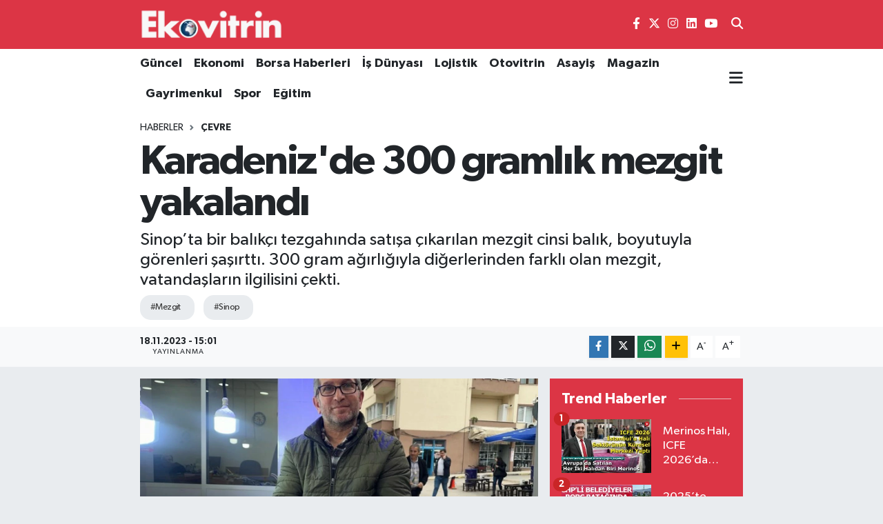

--- FILE ---
content_type: text/html; charset=UTF-8
request_url: https://www.ekovitrin.com/karadenizde-300-gramlik-mezgit-yakalandi
body_size: 28831
content:
<!DOCTYPE html>
<html lang="tr" data-theme="flow">
<head>
<link rel="dns-prefetch" href="//www.ekovitrin.com">
<link rel="dns-prefetch" href="//ekovitrincom.teimg.com">
<link rel="dns-prefetch" href="//static.tebilisim.com">
<link rel="dns-prefetch" href="//www.googletagmanager.com">
<link rel="dns-prefetch" href="//pagead2.googlesyndication.com">
<link rel="dns-prefetch" href="//mc.yandex.ru">
<link rel="dns-prefetch" href="//www.facebook.com">
<link rel="dns-prefetch" href="//www.twitter.com">
<link rel="dns-prefetch" href="//www.instagram.com">
<link rel="dns-prefetch" href="//www.linkedin.com">
<link rel="dns-prefetch" href="//www.youtube.com">
<link rel="dns-prefetch" href="//www.w3.org">
<link rel="dns-prefetch" href="//x.com">
<link rel="dns-prefetch" href="//api.whatsapp.com">
<link rel="dns-prefetch" href="//pinterest.com">
<link rel="dns-prefetch" href="//t.me">
<link rel="dns-prefetch" href="//media.api-sports.io">
<link rel="dns-prefetch" href="//facebook.com">
<link rel="dns-prefetch" href="//apps.apple.com">
<link rel="dns-prefetch" href="//play.google.com">
<link rel="dns-prefetch" href="//tebilisim.com">
<link rel="dns-prefetch" href="//twitter.com">
<link rel="dns-prefetch" href="//www.google.com">

    <meta charset="utf-8">
<title>Karadeniz&#039;de 300 gramlık mezgit yakalandı - Ekovitrin Haber</title>
<meta name="description" content="Sinop’ta bir balıkçı tezgahında satışa çıkarılan mezgit cinsi balık, boyutuyla görenleri şaşırttı. 300 gram ağırlığıyla diğerlerinden farklı olan mezgit, vatandaşların ilgilisini çekti.">
<meta name="keywords" content="mezgit, Sinop">
<link rel="canonical" href="https://www.ekovitrin.com/karadenizde-300-gramlik-mezgit-yakalandi">
<meta name="viewport" content="width=device-width,initial-scale=1">
<meta name="X-UA-Compatible" content="IE=edge">
<meta name="robots" content="max-image-preview:large">
<meta name="theme-color" content="#dc3545">
<meta name="title" content="Karadeniz&#039;de 300 gramlık mezgit yakalandı">
<meta name="articleSection" content="news">
<meta name="datePublished" content="2023-11-18T15:01:00+03:00">
<meta name="dateModified" content="2023-11-18T15:01:00+03:00">
<meta name="articleAuthor" content="Bekir YILMAZ">
<meta name="author" content="Bekir YILMAZ">
<link rel="amphtml" href="https://www.ekovitrin.com/karadenizde-300-gramlik-mezgit-yakalandi/amp">
<meta property="og:site_name" content="Ekovitrin Haber">
<meta property="og:title" content="Karadeniz&#039;de 300 gramlık mezgit yakalandı">
<meta property="og:description" content="Sinop’ta bir balıkçı tezgahında satışa çıkarılan mezgit cinsi balık, boyutuyla görenleri şaşırttı. 300 gram ağırlığıyla diğerlerinden farklı olan mezgit, vatandaşların ilgilisini çekti.">
<meta property="og:url" content="https://www.ekovitrin.com/karadenizde-300-gramlik-mezgit-yakalandi">
<meta property="og:image" content="https://ekovitrincom.teimg.com/ekovitrin-com/uploads/2023/11/aw079217-01.jpg">
<meta property="og:type" content="article">
<meta property="og:article:published_time" content="2023-11-18T15:01:00+03:00">
<meta property="og:article:modified_time" content="2023-11-18T15:01:00+03:00">
<meta name="twitter:card" content="summary_large_image">
<meta name="twitter:site" content="@ekovitrin">
<meta name="twitter:title" content="Karadeniz&#039;de 300 gramlık mezgit yakalandı">
<meta name="twitter:description" content="Sinop’ta bir balıkçı tezgahında satışa çıkarılan mezgit cinsi balık, boyutuyla görenleri şaşırttı. 300 gram ağırlığıyla diğerlerinden farklı olan mezgit, vatandaşların ilgilisini çekti.">
<meta name="twitter:image" content="https://ekovitrincom.teimg.com/ekovitrin-com/uploads/2023/11/aw079217-01.jpg">
<meta name="twitter:url" content="https://www.ekovitrin.com/karadenizde-300-gramlik-mezgit-yakalandi">
<link rel="shortcut icon" type="image/x-icon" href="https://ekovitrincom.teimg.com/ekovitrin-com/uploads/2023/06/favicon.ico">
<link rel="manifest" href="https://www.ekovitrin.com/manifest.json?v=6.6.4" />
<link rel="preload" href="https://static.tebilisim.com/flow/assets/css/font-awesome/fa-solid-900.woff2" as="font" type="font/woff2" crossorigin />
<link rel="preload" href="https://static.tebilisim.com/flow/assets/css/font-awesome/fa-brands-400.woff2" as="font" type="font/woff2" crossorigin />
<link rel="preload" href="https://static.tebilisim.com/flow/assets/css/weather-icons/font/weathericons-regular-webfont.woff2" as="font" type="font/woff2" crossorigin />
<link rel="preload" href="https://static.tebilisim.com/flow/vendor/te/fonts/gibson/Gibson-Bold.woff2" as="font" type="font/woff2" crossorigin />
<link rel="preload" href="https://static.tebilisim.com/flow/vendor/te/fonts/gibson/Gibson-BoldItalic.woff2" as="font" type="font/woff2" crossorigin />
<link rel="preload" href="https://static.tebilisim.com/flow/vendor/te/fonts/gibson/Gibson-Italic.woff2" as="font" type="font/woff2" crossorigin />
<link rel="preload" href="https://static.tebilisim.com/flow/vendor/te/fonts/gibson/Gibson-Light.woff2" as="font" type="font/woff2" crossorigin />
<link rel="preload" href="https://static.tebilisim.com/flow/vendor/te/fonts/gibson/Gibson-LightItalic.woff2" as="font" type="font/woff2" crossorigin />
<link rel="preload" href="https://static.tebilisim.com/flow/vendor/te/fonts/gibson/Gibson-SemiBold.woff2" as="font" type="font/woff2" crossorigin />
<link rel="preload" href="https://static.tebilisim.com/flow/vendor/te/fonts/gibson/Gibson-SemiBoldItalic.woff2" as="font" type="font/woff2" crossorigin />
<link rel="preload" href="https://static.tebilisim.com/flow/vendor/te/fonts/gibson/Gibson.woff2" as="font" type="font/woff2" crossorigin />


<link rel="preload" as="style" href="https://static.tebilisim.com/flow/vendor/te/fonts/gibson.css?v=6.6.4">
<link rel="stylesheet" href="https://static.tebilisim.com/flow/vendor/te/fonts/gibson.css?v=6.6.4">

<style>:root {
        --te-link-color: #333;
        --te-link-hover-color: #000;
        --te-font: "Gibson";
        --te-secondary-font: "Gibson";
        --te-h1-font-size: 60px;
        --te-color: #dc3545;
        --te-hover-color: #dc3545;
        --mm-ocd-width: 85%!important; /*  Mobil Menü Genişliği */
        --swiper-theme-color: var(--te-color)!important;
        --header-13-color: #ffc107;
    }</style><link rel="preload" as="style" href="https://static.tebilisim.com/flow/assets/vendor/bootstrap/css/bootstrap.min.css?v=6.6.4">
<link rel="stylesheet" href="https://static.tebilisim.com/flow/assets/vendor/bootstrap/css/bootstrap.min.css?v=6.6.4">
<link rel="preload" as="style" href="https://static.tebilisim.com/flow/assets/css/app6.6.4.min.css">
<link rel="stylesheet" href="https://static.tebilisim.com/flow/assets/css/app6.6.4.min.css">



<script type="application/ld+json">{"@context":"https:\/\/schema.org","@type":"WebSite","url":"https:\/\/www.ekovitrin.com","potentialAction":{"@type":"SearchAction","target":"https:\/\/www.ekovitrin.com\/arama?q={query}","query-input":"required name=query"}}</script>

<script type="application/ld+json">{"@context":"https:\/\/schema.org","@type":"NewsMediaOrganization","url":"https:\/\/www.ekovitrin.com","name":"ekovitrin","logo":"https:\/\/ekovitrincom.teimg.com\/ekovitrin-com\/uploads\/2023\/06\/ekovitrin-logo-2020.png","sameAs":["https:\/\/www.facebook.com\/EkovitrinMedyaGrubu","https:\/\/www.twitter.com\/ekovitrin","https:\/\/www.linkedin.com\/in\/ekovitrin-m-147a96154\/","https:\/\/www.youtube.com\/channel\/UCF96hy9VHOmkpB32NQclMlA","https:\/\/www.instagram.com\/ekovitrin_"]}</script>

<script type="application/ld+json">{"@context":"https:\/\/schema.org","@graph":[{"@type":"SiteNavigationElement","name":"Ana Sayfa","url":"https:\/\/www.ekovitrin.com","@id":"https:\/\/www.ekovitrin.com"},{"@type":"SiteNavigationElement","name":"D\u00fcnya","url":"https:\/\/www.ekovitrin.com\/dunya","@id":"https:\/\/www.ekovitrin.com\/dunya"},{"@type":"SiteNavigationElement","name":"Ekonomi","url":"https:\/\/www.ekovitrin.com\/ekonomi","@id":"https:\/\/www.ekovitrin.com\/ekonomi"},{"@type":"SiteNavigationElement","name":"G\u00fcncel","url":"https:\/\/www.ekovitrin.com\/guncel","@id":"https:\/\/www.ekovitrin.com\/guncel"},{"@type":"SiteNavigationElement","name":"Otovitrin","url":"https:\/\/www.ekovitrin.com\/otovitrin","@id":"https:\/\/www.ekovitrin.com\/otovitrin"},{"@type":"SiteNavigationElement","name":"Sa\u011fl\u0131k","url":"https:\/\/www.ekovitrin.com\/saglik","@id":"https:\/\/www.ekovitrin.com\/saglik"},{"@type":"SiteNavigationElement","name":"Lojistik","url":"https:\/\/www.ekovitrin.com\/lojistik","@id":"https:\/\/www.ekovitrin.com\/lojistik"},{"@type":"SiteNavigationElement","name":"Turizm","url":"https:\/\/www.ekovitrin.com\/turizm","@id":"https:\/\/www.ekovitrin.com\/turizm"},{"@type":"SiteNavigationElement","name":"\u0130\u015f D\u00fcnyas\u0131","url":"https:\/\/www.ekovitrin.com\/is-dunyasi","@id":"https:\/\/www.ekovitrin.com\/is-dunyasi"},{"@type":"SiteNavigationElement","name":"YILIN STARLARI","url":"https:\/\/www.ekovitrin.com\/yilin-starlari","@id":"https:\/\/www.ekovitrin.com\/yilin-starlari"},{"@type":"SiteNavigationElement","name":"Ekovitrin Dergi Ar\u015fivi","url":"https:\/\/www.ekovitrin.com\/ekovitrin-dergi-arsivi","@id":"https:\/\/www.ekovitrin.com\/ekovitrin-dergi-arsivi"},{"@type":"SiteNavigationElement","name":"Yerel","url":"https:\/\/www.ekovitrin.com\/yerel","@id":"https:\/\/www.ekovitrin.com\/yerel"},{"@type":"SiteNavigationElement","name":"Genel","url":"https:\/\/www.ekovitrin.com\/genel","@id":"https:\/\/www.ekovitrin.com\/genel"},{"@type":"SiteNavigationElement","name":"Spor","url":"https:\/\/www.ekovitrin.com\/spor","@id":"https:\/\/www.ekovitrin.com\/spor"},{"@type":"SiteNavigationElement","name":"Politika","url":"https:\/\/www.ekovitrin.com\/politika","@id":"https:\/\/www.ekovitrin.com\/politika"},{"@type":"SiteNavigationElement","name":"Asayi\u015f","url":"https:\/\/www.ekovitrin.com\/asayis","@id":"https:\/\/www.ekovitrin.com\/asayis"},{"@type":"SiteNavigationElement","name":"Haberde \u0130nsan","url":"https:\/\/www.ekovitrin.com\/haberde-insan","@id":"https:\/\/www.ekovitrin.com\/haberde-insan"},{"@type":"SiteNavigationElement","name":"E\u011fitim","url":"https:\/\/www.ekovitrin.com\/egitim","@id":"https:\/\/www.ekovitrin.com\/egitim"},{"@type":"SiteNavigationElement","name":"K\u00fclt\u00fcr Sanat","url":"https:\/\/www.ekovitrin.com\/kultur-sanat","@id":"https:\/\/www.ekovitrin.com\/kultur-sanat"},{"@type":"SiteNavigationElement","name":"\u00c7evre","url":"https:\/\/www.ekovitrin.com\/cevre","@id":"https:\/\/www.ekovitrin.com\/cevre"},{"@type":"SiteNavigationElement","name":"Bilim ve Teknoloji","url":"https:\/\/www.ekovitrin.com\/bilim-ve-teknoloji","@id":"https:\/\/www.ekovitrin.com\/bilim-ve-teknoloji"},{"@type":"SiteNavigationElement","name":"Magazin","url":"https:\/\/www.ekovitrin.com\/magazin","@id":"https:\/\/www.ekovitrin.com\/magazin"},{"@type":"SiteNavigationElement","name":"EkovitrinTV","url":"https:\/\/www.ekovitrin.com\/ekovitrintv","@id":"https:\/\/www.ekovitrin.com\/ekovitrintv"},{"@type":"SiteNavigationElement","name":"Hikayeler","url":"https:\/\/www.ekovitrin.com\/hikayeler","@id":"https:\/\/www.ekovitrin.com\/hikayeler"},{"@type":"SiteNavigationElement","name":"D\u0131\u015f Haberler","url":"https:\/\/www.ekovitrin.com\/dis-haberler","@id":"https:\/\/www.ekovitrin.com\/dis-haberler"},{"@type":"SiteNavigationElement","name":"G\u00fcndem","url":"https:\/\/www.ekovitrin.com\/gundem","@id":"https:\/\/www.ekovitrin.com\/gundem"},{"@type":"SiteNavigationElement","name":"YA\u015eAM","url":"https:\/\/www.ekovitrin.com\/yasam","@id":"https:\/\/www.ekovitrin.com\/yasam"},{"@type":"SiteNavigationElement","name":"Global News","url":"https:\/\/www.ekovitrin.com\/global-news","@id":"https:\/\/www.ekovitrin.com\/global-news"},{"@type":"SiteNavigationElement","name":"TARIM","url":"https:\/\/www.ekovitrin.com\/tarim","@id":"https:\/\/www.ekovitrin.com\/tarim"},{"@type":"SiteNavigationElement","name":"KR\u0130PTO PARA","url":"https:\/\/www.ekovitrin.com\/kripto-para","@id":"https:\/\/www.ekovitrin.com\/kripto-para"},{"@type":"SiteNavigationElement","name":"Gayrimenkul","url":"https:\/\/www.ekovitrin.com\/gayrimenkul","@id":"https:\/\/www.ekovitrin.com\/gayrimenkul"},{"@type":"SiteNavigationElement","name":"Bilim, Teknoloji","url":"https:\/\/www.ekovitrin.com\/bilim-teknoloji","@id":"https:\/\/www.ekovitrin.com\/bilim-teknoloji"},{"@type":"SiteNavigationElement","name":"Siyaset","url":"https:\/\/www.ekovitrin.com\/siyaset","@id":"https:\/\/www.ekovitrin.com\/siyaset"},{"@type":"SiteNavigationElement","name":"Teknoloji","url":"https:\/\/www.ekovitrin.com\/teknoloji","@id":"https:\/\/www.ekovitrin.com\/teknoloji"},{"@type":"SiteNavigationElement","name":"\u0130\u015f D\u00fcnyas\u0131 Video Haber","url":"https:\/\/www.ekovitrin.com\/is-dunyasindan-ozel-haberler","@id":"https:\/\/www.ekovitrin.com\/is-dunyasindan-ozel-haberler"},{"@type":"SiteNavigationElement","name":"Finans","url":"https:\/\/www.ekovitrin.com\/finans","@id":"https:\/\/www.ekovitrin.com\/finans"},{"@type":"SiteNavigationElement","name":"Borsa","url":"https:\/\/www.ekovitrin.com\/borsa","@id":"https:\/\/www.ekovitrin.com\/borsa"},{"@type":"SiteNavigationElement","name":"Resmi \u0130lanlar","url":"https:\/\/www.ekovitrin.com\/resmi-ilanlar","@id":"https:\/\/www.ekovitrin.com\/resmi-ilanlar"},{"@type":"SiteNavigationElement","name":"EKOV\u0130TR\u0130N DERG\u0130S\u0130 2025","url":"https:\/\/www.ekovitrin.com\/ekovitrin-dergisi-2025","@id":"https:\/\/www.ekovitrin.com\/ekovitrin-dergisi-2025"},{"@type":"SiteNavigationElement","name":"Enerji Haberleri","url":"https:\/\/www.ekovitrin.com\/enerji-haberleri","@id":"https:\/\/www.ekovitrin.com\/enerji-haberleri"},{"@type":"SiteNavigationElement","name":"EKOV\u0130TR\u0130N DERG\u0130S\u0130 2026","url":"https:\/\/www.ekovitrin.com\/ekovitrin-dergisi-2026","@id":"https:\/\/www.ekovitrin.com\/ekovitrin-dergisi-2026"},{"@type":"SiteNavigationElement","name":"Reklam","url":"https:\/\/www.ekovitrin.com\/reklam","@id":"https:\/\/www.ekovitrin.com\/reklam"},{"@type":"SiteNavigationElement","name":"G\u0130ZL\u0130L\u0130K POL\u0130T\u0130KASI","url":"https:\/\/www.ekovitrin.com\/gizlilik-politikasi","@id":"https:\/\/www.ekovitrin.com\/gizlilik-politikasi"},{"@type":"SiteNavigationElement","name":"\u0130leti\u015fim","url":"https:\/\/www.ekovitrin.com\/iletisim","@id":"https:\/\/www.ekovitrin.com\/iletisim"},{"@type":"SiteNavigationElement","name":"Gizlilik S\u00f6zle\u015fmesi","url":"https:\/\/www.ekovitrin.com\/gizlilik-sozlesmesi","@id":"https:\/\/www.ekovitrin.com\/gizlilik-sozlesmesi"},{"@type":"SiteNavigationElement","name":"Yazarlar","url":"https:\/\/www.ekovitrin.com\/yazarlar","@id":"https:\/\/www.ekovitrin.com\/yazarlar"},{"@type":"SiteNavigationElement","name":"Foto Galeri","url":"https:\/\/www.ekovitrin.com\/foto-galeri","@id":"https:\/\/www.ekovitrin.com\/foto-galeri"},{"@type":"SiteNavigationElement","name":"Video Galeri","url":"https:\/\/www.ekovitrin.com\/video","@id":"https:\/\/www.ekovitrin.com\/video"},{"@type":"SiteNavigationElement","name":"Biyografiler","url":"https:\/\/www.ekovitrin.com\/biyografi","@id":"https:\/\/www.ekovitrin.com\/biyografi"},{"@type":"SiteNavigationElement","name":"Firma Rehberi","url":"https:\/\/www.ekovitrin.com\/rehber","@id":"https:\/\/www.ekovitrin.com\/rehber"},{"@type":"SiteNavigationElement","name":"Seri \u0130lanlar","url":"https:\/\/www.ekovitrin.com\/ilan","@id":"https:\/\/www.ekovitrin.com\/ilan"},{"@type":"SiteNavigationElement","name":"R\u00f6portajlar","url":"https:\/\/www.ekovitrin.com\/roportaj","@id":"https:\/\/www.ekovitrin.com\/roportaj"},{"@type":"SiteNavigationElement","name":"Obshtina Nikopol Bug\u00fcn, Yar\u0131n ve 1 Haftal\u0131k Hava Durumu Tahmini","url":"https:\/\/www.ekovitrin.com\/obshtina-nikopol-hava-durumu","@id":"https:\/\/www.ekovitrin.com\/obshtina-nikopol-hava-durumu"},{"@type":"SiteNavigationElement","name":"Obshtina Nikopol Namaz Vakitleri","url":"https:\/\/www.ekovitrin.com\/obshtina-nikopol-namaz-vakitleri","@id":"https:\/\/www.ekovitrin.com\/obshtina-nikopol-namaz-vakitleri"},{"@type":"SiteNavigationElement","name":"Puan Durumu ve Fikst\u00fcr","url":"https:\/\/www.ekovitrin.com\/futbol\/st-super-lig-puan-durumu-ve-fikstur","@id":"https:\/\/www.ekovitrin.com\/futbol\/st-super-lig-puan-durumu-ve-fikstur"}]}</script>

<script type="application/ld+json">{"@context":"https:\/\/schema.org","@type":"BreadcrumbList","itemListElement":[{"@type":"ListItem","position":1,"item":{"@type":"Thing","@id":"https:\/\/www.ekovitrin.com","name":"Haberler"}}]}</script>
<script type="application/ld+json">{"@context":"https:\/\/schema.org","@type":"NewsArticle","headline":"Karadeniz'de 300 graml\u0131k mezgit yakaland\u0131","articleSection":"\u00c7evre","dateCreated":"2023-11-18T15:01:00+03:00","datePublished":"2023-11-18T15:01:00+03:00","dateModified":"2023-11-18T15:01:00+03:00","wordCount":84,"genre":"news","mainEntityOfPage":{"@type":"WebPage","@id":"https:\/\/www.ekovitrin.com\/karadenizde-300-gramlik-mezgit-yakalandi"},"articleBody":"<p>Sinop\u2019ta uzun y\u0131llard\u0131r bal\u0131k\u00e7\u0131l\u0131k yapan \u00d6m\u00fcr Karaahmeto\u011flu, sat\u0131\u015fa sundu\u011fu bal\u0131klar aras\u0131nda yer b\u00fcy\u00fck mezgit bal\u0131\u011f\u0131n\u0131 g\u00f6renlerin g\u00f6zlerine inanamad\u0131\u011f\u0131n\u0131 s\u00f6yledi. \u015eu ana kadar Sinop\u2019ta g\u00f6r\u00fclen en b\u00fcy\u00fck mezgitler aras\u0131nda yer alan, 300 graml\u0131k mezgit g\u00f6renleri hayrete d\u00fc\u015f\u00fcrd\u00fc. Tezgah\u0131n ilgi oda\u011f\u0131 olan bal\u0131k, merakl\u0131s\u0131 olan bir vatanda\u015f taraf\u0131ndan 300 gram\u0131 48 TL\u2019ye sat\u0131n al\u0131nd\u0131.<br \/>\r\n<img alt=\"AW079217_02\" class=\"img-fluid detail-photo\" src=\"https:\/\/ekovitrincom.teimg.com\/ekovitrin-com\/uploads\/2023\/11\/aw079217-02.jpg\" style=\"width: 100%\" \/><\/p>","description":"Sinop\u2019ta bir bal\u0131k\u00e7\u0131 tezgah\u0131nda sat\u0131\u015fa \u00e7\u0131kar\u0131lan mezgit cinsi bal\u0131k, boyutuyla g\u00f6renleri \u015fa\u015f\u0131rtt\u0131. 300 gram a\u011f\u0131rl\u0131\u011f\u0131yla di\u011ferlerinden farkl\u0131 olan mezgit, vatanda\u015flar\u0131n ilgilisini \u00e7ekti.","inLanguage":"tr-TR","keywords":["mezgit","Sinop"],"image":{"@type":"ImageObject","url":"https:\/\/ekovitrincom.teimg.com\/crop\/1280x720\/ekovitrin-com\/uploads\/2023\/11\/aw079217-01.jpg","width":"1280","height":"720","caption":"Karadeniz'de 300 graml\u0131k mezgit yakaland\u0131"},"publishingPrinciples":"https:\/\/www.ekovitrin.com\/gizlilik-sozlesmesi","isFamilyFriendly":"http:\/\/schema.org\/True","isAccessibleForFree":"http:\/\/schema.org\/True","publisher":{"@type":"Organization","name":"ekovitrin","image":"https:\/\/ekovitrincom.teimg.com\/ekovitrin-com\/uploads\/2023\/06\/ekovitrin-logo-2020.png","logo":{"@type":"ImageObject","url":"https:\/\/ekovitrincom.teimg.com\/ekovitrin-com\/uploads\/2023\/06\/ekovitrin-logo-2020.png","width":"640","height":"375"}},"author":{"@type":"Person","name":"Bekir YILMAZ","honorificPrefix":"","jobTitle":"","url":null}}</script>





<style>
.mega-menu {z-index: 9999 !important;}
@media screen and (min-width: 1620px) {
    .container {width: 1280px!important; max-width: 1280px!important;}
    #ad_36 {margin-right: 15px !important;}
    #ad_9 {margin-left: 15px !important;}
}

@media screen and (min-width: 1325px) and (max-width: 1620px) {
    .container {width: 1100px!important; max-width: 1100px!important;}
    #ad_36 {margin-right: 100px !important;}
    #ad_9 {margin-left: 100px !important;}
}
@media screen and (min-width: 1295px) and (max-width: 1325px) {
    .container {width: 990px!important; max-width: 990px!important;}
    #ad_36 {margin-right: 165px !important;}
    #ad_9 {margin-left: 165px !important;}
}
@media screen and (min-width: 1200px) and (max-width: 1295px) {
    .container {width: 900px!important; max-width: 900px!important;}
    #ad_36 {margin-right: 210px !important;}
    #ad_9 {margin-left: 210px !important;}

}
</style><script async src="https://www.googletagmanager.com/gtag/js?id=G-3HWH7J6WBF"></script>
<script>
  window.dataLayer = window.dataLayer || [];
  function gtag(){dataLayer.push(arguments);}
  gtag('js', new Date());

  gtag('config', 'G-3HWH7J6WBF');
</script>
<script async src="https://pagead2.googlesyndication.com/pagead/js/adsbygoogle.js?client=ca-pub-4805899423781627"
     crossorigin="anonymous"></script>
     
     <!-- Yandex.Metrika counter -->
<script type="text/javascript">
    (function(m,e,t,r,i,k,a){
        m[i]=m[i]||function(){(m[i].a=m[i].a||[]).push(arguments)};
        m[i].l=1*new Date();
        for (var j = 0; j < document.scripts.length; j++) {if (document.scripts[j].src === r) { return; }}
        k=e.createElement(t),a=e.getElementsByTagName(t)[0],k.async=1,k.src=r,a.parentNode.insertBefore(k,a)
    })(window, document,'script','https://mc.yandex.ru/metrika/tag.js?id=106254005', 'ym');

    ym(106254005, 'init', {ssr:true, webvisor:true, clickmap:true, ecommerce:"dataLayer", accurateTrackBounce:true, trackLinks:true});
</script>






</head>




<body class="d-flex flex-column min-vh-100">

    
    

    <header class="header-8">
    <nav class="top-header navbar navbar-expand-lg navbar-dark bg-te-color py-1">
        <div class="container">
                            <a class="navbar-brand me-0" href="/" title="Ekovitrin Haber">
                <img src="https://ekovitrincom.teimg.com/ekovitrin-com/uploads/2023/06/ekovitrin-logo-2020.png" alt="Ekovitrin Haber" width="210" height="40" class="light-mode img-fluid flow-logo">
<img src="https://ekovitrincom.teimg.com/ekovitrin-com/uploads/2023/06/ekovitrin-logo-2020.png" alt="Ekovitrin Haber" width="210" height="40" class="dark-mode img-fluid flow-logo d-none">

            </a>
            
            <div class="header-widgets d-lg-flex justify-content-end align-items-center d-none">

                                    <!-- HAVA DURUMU -->

<input type="hidden" name="widget_setting_weathercity" value="41.16343020,28.76644080" />

    
        
        <div class="prayer-top d-none d-lg-flex justify-content-between flex-column">
            <select class="form-select border-0 bg-transparent text-white" name="city" onchange="window.location.href=this.value">
            <option value="/adana-namaz-vakitleri" >Adana</option>
            <option value="/adiyaman-namaz-vakitleri" >Adıyaman</option>
            <option value="/afyonkarahisar-namaz-vakitleri" >Afyonkarahisar</option>
            <option value="/agri-namaz-vakitleri" >Ağrı</option>
            <option value="/aksaray-namaz-vakitleri" >Aksaray</option>
            <option value="/amasya-namaz-vakitleri" >Amasya</option>
            <option value="/ankara-namaz-vakitleri" >Ankara</option>
            <option value="/antalya-namaz-vakitleri" >Antalya</option>
            <option value="/ardahan-namaz-vakitleri" >Ardahan</option>
            <option value="/artvin-namaz-vakitleri" >Artvin</option>
            <option value="/aydin-namaz-vakitleri" >Aydın</option>
            <option value="/balikesir-namaz-vakitleri" >Balıkesir</option>
            <option value="/bartin-namaz-vakitleri" >Bartın</option>
            <option value="/batman-namaz-vakitleri" >Batman</option>
            <option value="/bayburt-namaz-vakitleri" >Bayburt</option>
            <option value="/bilecik-namaz-vakitleri" >Bilecik</option>
            <option value="/bingol-namaz-vakitleri" >Bingöl</option>
            <option value="/bitlis-namaz-vakitleri" >Bitlis</option>
            <option value="/bolu-namaz-vakitleri" >Bolu</option>
            <option value="/burdur-namaz-vakitleri" >Burdur</option>
            <option value="/bursa-namaz-vakitleri" >Bursa</option>
            <option value="/canakkale-namaz-vakitleri" >Çanakkale</option>
            <option value="/cankiri-namaz-vakitleri" >Çankırı</option>
            <option value="/corum-namaz-vakitleri" >Çorum</option>
            <option value="/denizli-namaz-vakitleri" >Denizli</option>
            <option value="/diyarbakir-namaz-vakitleri" >Diyarbakır</option>
            <option value="/duzce-namaz-vakitleri" >Düzce</option>
            <option value="/edirne-namaz-vakitleri" >Edirne</option>
            <option value="/elazig-namaz-vakitleri" >Elazığ</option>
            <option value="/erzincan-namaz-vakitleri" >Erzincan</option>
            <option value="/erzurum-namaz-vakitleri" >Erzurum</option>
            <option value="/eskisehir-namaz-vakitleri" >Eskişehir</option>
            <option value="/gaziantep-namaz-vakitleri" >Gaziantep</option>
            <option value="/giresun-namaz-vakitleri" >Giresun</option>
            <option value="/gumushane-namaz-vakitleri" >Gümüşhane</option>
            <option value="/hakkari-namaz-vakitleri" >Hakkâri</option>
            <option value="/hatay-namaz-vakitleri" >Hatay</option>
            <option value="/igdir-namaz-vakitleri" >Iğdır</option>
            <option value="/isparta-namaz-vakitleri" >Isparta</option>
            <option value="/istanbul-namaz-vakitleri"  selected >İstanbul</option>
            <option value="/izmir-namaz-vakitleri" >İzmir</option>
            <option value="/kahramanmaras-namaz-vakitleri" >Kahramanmaraş</option>
            <option value="/karabuk-namaz-vakitleri" >Karabük</option>
            <option value="/karaman-namaz-vakitleri" >Karaman</option>
            <option value="/kars-namaz-vakitleri" >Kars</option>
            <option value="/kastamonu-namaz-vakitleri" >Kastamonu</option>
            <option value="/kayseri-namaz-vakitleri" >Kayseri</option>
            <option value="/kilis-namaz-vakitleri" >Kilis</option>
            <option value="/kirikkale-namaz-vakitleri" >Kırıkkale</option>
            <option value="/kirklareli-namaz-vakitleri" >Kırklareli</option>
            <option value="/kirsehir-namaz-vakitleri" >Kırşehir</option>
            <option value="/kocaeli-namaz-vakitleri" >Kocaeli</option>
            <option value="/konya-namaz-vakitleri" >Konya</option>
            <option value="/kutahya-namaz-vakitleri" >Kütahya</option>
            <option value="/malatya-namaz-vakitleri" >Malatya</option>
            <option value="/manisa-namaz-vakitleri" >Manisa</option>
            <option value="/mardin-namaz-vakitleri" >Mardin</option>
            <option value="/mersin-namaz-vakitleri" >Mersin</option>
            <option value="/mugla-namaz-vakitleri" >Muğla</option>
            <option value="/mus-namaz-vakitleri" >Muş</option>
            <option value="/nevsehir-namaz-vakitleri" >Nevşehir</option>
            <option value="/nigde-namaz-vakitleri" >Niğde</option>
            <option value="/ordu-namaz-vakitleri" >Ordu</option>
            <option value="/osmaniye-namaz-vakitleri" >Osmaniye</option>
            <option value="/rize-namaz-vakitleri" >Rize</option>
            <option value="/sakarya-namaz-vakitleri" >Sakarya</option>
            <option value="/samsun-namaz-vakitleri" >Samsun</option>
            <option value="/sanliurfa-namaz-vakitleri" >Şanlıurfa</option>
            <option value="/siirt-namaz-vakitleri" >Siirt</option>
            <option value="/sinop-namaz-vakitleri" >Sinop</option>
            <option value="/sivas-namaz-vakitleri" >Sivas</option>
            <option value="/sirnak-namaz-vakitleri" >Şırnak</option>
            <option value="/tekirdag-namaz-vakitleri" >Tekirdağ</option>
            <option value="/tokat-namaz-vakitleri" >Tokat</option>
            <option value="/trabzon-namaz-vakitleri" >Trabzon</option>
            <option value="/tunceli-namaz-vakitleri" >Tunceli</option>
            <option value="/usak-namaz-vakitleri" >Uşak</option>
            <option value="/van-namaz-vakitleri" >Van</option>
            <option value="/yalova-namaz-vakitleri" >Yalova</option>
            <option value="/yozgat-namaz-vakitleri" >Yozgat</option>
            <option value="/zonguldak-namaz-vakitleri" >Zonguldak</option>
    </select>

                        <div class="text-white text-end"> <span class="text-cyan">Öğle</span> 13:19
            </div>
                    </div>
        <div class="weather-top weather-widget d-none d-lg-flex justify-content-between flex-column">
            <div class="weather">
                <select class="form-select border-0 bg-transparent text-white" name="city">
        <option value="37.26123150,35.39050460" >Adana</option>
        <option value="37.90782910,38.48499230" >Adıyaman</option>
        <option value="38.73910990,30.71200230" >Afyonkarahisar</option>
        <option value="39.62692180,43.02159650" >Ağrı</option>
        <option value="38.33520430,33.97500180" >Aksaray</option>
        <option value="40.65166080,35.90379660" >Amasya</option>
        <option value="39.78052450,32.71813750" >Ankara</option>
        <option value="37.09516720,31.07937050" >Antalya</option>
        <option value="41.11129640,42.78316740" >Ardahan</option>
        <option value="41.07866400,41.76282230" >Artvin</option>
        <option value="37.81170330,28.48639630" >Aydın</option>
        <option value="39.76167820,28.11226790" >Balıkesir</option>
        <option value="41.58105090,32.46097940" >Bartın</option>
        <option value="37.83624960,41.36057390" >Batman</option>
        <option value="40.26032000,40.22804800" >Bayburt</option>
        <option value="40.05665550,30.06652360" >Bilecik</option>
        <option value="39.06263540,40.76960950" >Bingöl</option>
        <option value="38.65231330,42.42020280" >Bitlis</option>
        <option value="40.57597660,31.57880860" >Bolu</option>
        <option value="37.46126690,30.06652360" >Burdur</option>
        <option value="40.06554590,29.23207840" >Bursa</option>
        <option value="40.05101040,26.98524220" >Çanakkale</option>
        <option value="40.53690730,33.58838930" >Çankırı</option>
        <option value="40.49982110,34.59862630" >Çorum</option>
        <option value="37.61283950,29.23207840" >Denizli</option>
        <option value="38.10663720,40.54268960" >Diyarbakır</option>
        <option value="40.87705310,31.31927130" >Düzce</option>
        <option value="41.15172220,26.51379640" >Edirne</option>
        <option value="38.49648040,39.21990290" >Elazığ</option>
        <option value="39.76819140,39.05013060" >Erzincan</option>
        <option value="40.07467990,41.66945620" >Erzurum</option>
        <option value="39.63296570,31.26263660" >Eskişehir</option>
        <option value="37.07638820,37.38272340" >Gaziantep</option>
        <option value="40.64616720,38.59355110" >Giresun</option>
        <option value="40.28036730,39.31432530" >Gümüşhane</option>
        <option value="37.44593190,43.74498410" >Hakkâri</option>
        <option value="36.40184880,36.34980970" >Hatay</option>
        <option value="39.88798410,44.00483650" >Iğdır</option>
        <option value="38.02114640,31.07937050" >Isparta</option>
        <option value="41.16343020,28.76644080"  selected >İstanbul</option>
        <option value="38.35916930,27.26761160" >İzmir</option>
        <option value="37.75030360,36.95410700" >Kahramanmaraş</option>
        <option value="41.18748900,32.74174190" >Karabük</option>
        <option value="37.24363360,33.61757700" >Karaman</option>
        <option value="40.28076360,42.99195270" >Kars</option>
        <option value="41.41038630,33.69983340" >Kastamonu</option>
        <option value="38.62568540,35.74068820" >Kayseri</option>
        <option value="36.82047750,37.16873390" >Kilis</option>
        <option value="39.88768780,33.75552480" >Kırıkkale</option>
        <option value="41.72597950,27.48383900" >Kırklareli</option>
        <option value="39.22689050,33.97500180" >Kırşehir</option>
        <option value="40.85327040,29.88152030" >Kocaeli</option>
        <option value="37.98381340,32.71813750" >Konya</option>
        <option value="39.35813700,29.60354950" >Kütahya</option>
        <option value="38.40150570,37.95362980" >Malatya</option>
        <option value="38.84193730,28.11226790" >Manisa</option>
        <option value="37.34429290,40.61964870" >Mardin</option>
        <option value="36.81208580,34.64147500" >Mersin</option>
        <option value="37.18358190,28.48639630" >Muğla</option>
        <option value="38.94618880,41.75389310" >Muş</option>
        <option value="38.69393990,34.68565090" >Nevşehir</option>
        <option value="38.09930860,34.68565090" >Niğde</option>
        <option value="40.79905800,37.38990050" >Ordu</option>
        <option value="37.21302580,36.17626150" >Osmaniye</option>
        <option value="40.95814970,40.92269850" >Rize</option>
        <option value="40.78885500,30.40595400" >Sakarya</option>
        <option value="41.18648590,36.13226780" >Samsun</option>
        <option value="37.35691020,39.15436770" >Şanlıurfa</option>
        <option value="37.86588620,42.14945230" >Siirt</option>
        <option value="41.55947490,34.85805320" >Sinop</option>
        <option value="39.44880390,37.12944970" >Sivas</option>
        <option value="37.41874810,42.49183380" >Şırnak</option>
        <option value="41.11212270,27.26761160" >Tekirdağ</option>
        <option value="40.39027130,36.62518630" >Tokat</option>
        <option value="40.79924100,39.58479440" >Trabzon</option>
        <option value="39.30735540,39.43877780" >Tunceli</option>
        <option value="38.54313190,29.23207840" >Uşak</option>
        <option value="38.36794170,43.71827870" >Van</option>
        <option value="40.57759860,29.20883030" >Yalova</option>
        <option value="39.72719790,35.10778580" >Yozgat</option>
        <option value="41.31249170,31.85982510" >Zonguldak</option>
    </select>




            </div>
            <div class="weather-degree text-light text-end">
                <img src="//cdn.weatherapi.com/weather/64x64/day/317.png" class="condition" width="26" height="26" alt="0"/>
                <span class="degree text-white">0</span><sup>°</sup>
            </div>
        </div>

    
<div data-location='{"city":"TUXX0014"}' class="d-none"></div>


                    <!-- PİYASALAR -->
        <div class="parite-top position-relative overflow-hidden" style="height: 40px;">
        <div class="newsticker">
            <ul class="newsticker__h4 list-unstyled text-white small" data-header="8">
                <li class="newsticker__item dollar">
                    <div>DOLAR <i class="fa fa-caret-up text-success ms-1"></i> </div>
                    <div class="fw-bold d-inline-block">43,27890</div><span
                        class="text-success d-inline-block ms-1">0.22</span>
                </li>
                <li class="newsticker__item euro">
                    <div>EURO <i class="fa fa-caret-down text-danger ms-1"></i> </div>
                    <div class="fw-bold d-inline-block">50,20020</div><span
                        class="text-danger d-inline-block ms-1">-0.1</span>
                </li>
                <li class="newsticker__item sterlin">
                    <div>STERLİN <i class="fa fa-caret-down text-danger ms-1"></i> </div>
                    <div class="fw-bold d-inline-block">57,91460</div><span
                        class="text-danger d-inline-block ms-1">-0.02</span>
                </li>
                <li class="newsticker__item altin">
                    <div>G.ALTIN <i class="fa fa-caret-minus text-success ms-1"></i> </div>
                    <div class="fw-bold d-inline-block">6375,38000</div><span
                        class="text-success d-inline-block ms-1">0</span>
                </li>
                <li class="newsticker__item bist">
                    <div>BİST100 <i class="fa fa-caret-up text-success ms-1"></i></div>
                    <div class="fw-bold d-inline-block">12.669,00</div><span class="text-success d-inline-block ms-1">170</span>
                </li>
                <li class="newsticker__item btc">
                    <div>BITCOIN <i class="fa fa-caret-down text-danger ms-1"></i> </div>
                    <div class="fw-bold d-inline-block">95.148,59</div><span class="text-danger d-inline-block ms-1">-0.06</span>
                </li>
            </ul>
        </div>
    </div>
    

                                
                <div class="top-social-media">
                                        <a href="https://www.facebook.com/EkovitrinMedyaGrubu" class="ms-2" target="_blank" rel="nofollow noreferrer noopener"><i class="fab fa-facebook-f text-white"></i></a>
                                                            <a href="https://www.twitter.com/ekovitrin" class="ms-2" target="_blank" rel="nofollow noreferrer noopener"><i class="fab fa-x-twitter text-white"></i></a>
                                                            <a href="https://www.instagram.com/ekovitrin_" class="ms-2" target="_blank" rel="nofollow noreferrer noopener"><i class="fab fa-instagram text-white"></i></a>
                                                            <a href="https://www.linkedin.com/in/ekovitrin-m-147a96154/" class="ms-2" target="_blank" rel="nofollow noreferrer noopener"><i class="fab fa-linkedin text-white"></i></a>
                                                            <a href="https://www.youtube.com/channel/UCF96hy9VHOmkpB32NQclMlA" class="ms-2" target="_blank" rel="nofollow noreferrer noopener"><i class="fab fa-youtube text-white"></i></a>
                                                        </div>
                <div class="search-top">
                    <a href="/arama" class="d-block" title="Ara">
                        <i class="fa fa-search text-white"></i>
                    </a>
                </div>
            </div>
            <ul class="nav d-lg-none px-2">
                
                <li class="nav-item"><a href="/arama" class="me-2 text-white" title="Ara"><i class="fa fa-search fa-lg"></i></a></li>
                <li class="nav-item"><a href="#menu" title="Ana Menü" class="text-white"><i class="fa fa-bars fa-lg"></i></a></li>
            </ul>
        </div>
    </nav>
    <div class="main-menu navbar navbar-expand-lg d-none d-lg-block bg-white">
        <div class="container">
            <ul  class="nav fw-semibold">
        <li class="nav-item   ">
        <a href="/guncel" class="nav-link text-dark" target="_self" title="Güncel">Güncel</a>
        
    </li>
        <li class="nav-item   ">
        <a href="/ekonomi" class="nav-link text-dark" target="_self" title="Ekonomi">Ekonomi</a>
        
    </li>
        <li class="nav-item   ">
        <a href="/borsa" class="nav-link text-dark" target="_self" title="Borsa Haberleri">Borsa Haberleri</a>
        
    </li>
        <li class="nav-item   ">
        <a href="/is-dunyasi" class="nav-link text-dark" target="_self" title="İş Dünyası">İş Dünyası</a>
        
    </li>
        <li class="nav-item   ">
        <a href="/lojistik" class="nav-link text-dark" target="_self" title="Lojistik">Lojistik</a>
        
    </li>
        <li class="nav-item   ">
        <a href="/otovitrin" class="nav-link text-dark" target="_self" title="Otovitrin">Otovitrin</a>
        
    </li>
        <li class="nav-item   ">
        <a href="/asayis" class="nav-link text-dark" target="_self" title="Asayiş">Asayiş</a>
        
    </li>
        <li class="nav-item   ">
        <a href="/magazin" class="nav-link text-dark" target="_self" title="Magazin">Magazin</a>
        
    </li>
        <li class="nav-item   ">
        <a href="/gayrimenkul" class="nav-link text-dark" target="_self" title="Gayrimenkul">Gayrimenkul</a>
        
    </li>
        <li class="nav-item   ">
        <a href="/spor" class="nav-link text-dark" target="_self" title="Spor">Spor</a>
        
    </li>
        <li class="nav-item   ">
        <a href="/egitim" class="nav-link text-dark" target="_self" title="Eğitim">Eğitim</a>
        
    </li>
    </ul>

            <ul class="navigation-menu nav d-flex align-items-center">
                
                <li class="nav-item dropdown position-static">
                    <a class="nav-link pe-0 text-dark" data-bs-toggle="dropdown" href="#" aria-haspopup="true"
                        aria-expanded="false" title="Ana Menü">
                        <i class="fa fa-bars fa-lg"></i>
                    </a>
                    <div class="mega-menu dropdown-menu dropdown-menu-end text-capitalize shadow-lg border-0 rounded-0">

    <div class="row g-3 small p-3">

                <div class="col">
            <div class="extra-sections bg-light p-3 border">
                <a href="https://www.ekovitrin.com/istanbul-nobetci-eczaneler" title="Nöbetçi Eczaneler" class="d-block border-bottom pb-2 mb-2" target="_self"><i class="fa-solid fa-capsules me-2"></i>Nöbetçi Eczaneler</a>
<a href="https://www.ekovitrin.com/istanbul-hava-durumu" title="Hava Durumu" class="d-block border-bottom pb-2 mb-2" target="_self"><i class="fa-solid fa-cloud-sun me-2"></i>Hava Durumu</a>
<a href="https://www.ekovitrin.com/istanbul-namaz-vakitleri" title="Namaz Vakitleri" class="d-block border-bottom pb-2 mb-2" target="_self"><i class="fa-solid fa-mosque me-2"></i>Namaz Vakitleri</a>
<a href="https://www.ekovitrin.com/istanbul-trafik-durumu" title="Trafik Durumu" class="d-block border-bottom pb-2 mb-2" target="_self"><i class="fa-solid fa-car me-2"></i>Trafik Durumu</a>
<a href="https://www.ekovitrin.com/futbol/super-lig-puan-durumu-ve-fikstur" title="Süper Lig Puan Durumu ve Fikstür" class="d-block border-bottom pb-2 mb-2" target="_self"><i class="fa-solid fa-chart-bar me-2"></i>Süper Lig Puan Durumu ve Fikstür</a>
<a href="https://www.ekovitrin.com/tum-mansetler" title="Tüm Manşetler" class="d-block border-bottom pb-2 mb-2" target="_self"><i class="fa-solid fa-newspaper me-2"></i>Tüm Manşetler</a>
<a href="https://www.ekovitrin.com/sondakika-haberleri" title="Son Dakika Haberleri" class="d-block border-bottom pb-2 mb-2" target="_self"><i class="fa-solid fa-bell me-2"></i>Son Dakika Haberleri</a>

            </div>
        </div>
        
        <div class="col">
        <a href="/saglik" class="d-block border-bottom  pb-2 mb-2" target="_self" title="Sağlık">Sağlık</a>
            <a href="/otovitrin" class="d-block border-bottom  pb-2 mb-2" target="_self" title="Otovitrin">Otovitrin</a>
            <a href="/asayis" class="d-block border-bottom  pb-2 mb-2" target="_self" title="Asayiş">Asayiş</a>
            <a href="/bilim-ve-teknoloji" class="d-block border-bottom  pb-2 mb-2" target="_self" title="Bilim ve Teknoloji">Bilim ve Teknoloji</a>
            <a href="/dunya" class="d-block border-bottom  pb-2 mb-2" target="_self" title="Dünya">Dünya</a>
            <a href="/ekovitrintv" class="d-block border-bottom  pb-2 mb-2" target="_self" title="EkovitrinTV">EkovitrinTV</a>
            <a href="/ekovitrin-dergi-arsivi" class="d-block  pb-2 mb-2" target="_self" title="Ekovitrin Dergi Arşivi">Ekovitrin Dergi Arşivi</a>
        </div><div class="col">
            <a href="/politika" class="d-block border-bottom  pb-2 mb-2" target="_self" title="Politika">Politika</a>
            <a href="/turizm" class="d-block border-bottom  pb-2 mb-2" target="_self" title="Turizm">Turizm</a>
            <a href="/egitim" class="d-block border-bottom  pb-2 mb-2" target="_self" title="Eğitim">Eğitim</a>
            <a href="/haberde-insan" class="d-block border-bottom  pb-2 mb-2" target="_self" title="Haberde İnsan">Haberde İnsan</a>
            <a href="/cevre" class="d-block border-bottom  pb-2 mb-2" target="_self" title="Çevre">Çevre</a>
            <a href="/kultur-sanat" class="d-block border-bottom  pb-2 mb-2" target="_self" title="Kültür Sanat">Kültür Sanat</a>
            <a href="/yilin-starlari" class="d-block  pb-2 mb-2" target="_self" title="YILIN STARLARI">YILIN STARLARI</a>
        </div><div class="col">
            <a href="/yerel" class="d-block border-bottom  pb-2 mb-2" target="_self" title="Yerel">Yerel</a>
            <a href="/hikayeler" class="d-block border-bottom  pb-2 mb-2" target="_self" title="Hikayeler">Hikayeler</a>
            <a href="/dis-haberler" class="d-block border-bottom  pb-2 mb-2" target="_self" title="Dış Haberler">Dış Haberler</a>
            <a href="/gundem" class="d-block border-bottom  pb-2 mb-2" target="_self" title="Gündem">Gündem</a>
            <a href="/yasam" class="d-block border-bottom  pb-2 mb-2" target="_self" title="YAŞAM">YAŞAM</a>
            <a href="/global-news" class="d-block border-bottom  pb-2 mb-2" target="_self" title="Global News">Global News</a>
            <a href="/tarim" class="d-block  pb-2 mb-2" target="_self" title="TARIM">TARIM</a>
        </div><div class="col">
            <a href="/kripto-para" class="d-block border-bottom  pb-2 mb-2" target="_self" title="KRİPTO PARA">KRİPTO PARA</a>
            <a href="/gayrimenkul" class="d-block border-bottom  pb-2 mb-2" target="_self" title="GAYRİMENKUL">GAYRİMENKUL</a>
            <a href="/genel" class="d-block border-bottom  pb-2 mb-2" target="_self" title="Genel">Genel</a>
            <a href="/bilim-teknoloji" class="d-block border-bottom  pb-2 mb-2" target="_self" title="Bilim, Teknoloji">Bilim, Teknoloji</a>
            <a href="/siyaset" class="d-block border-bottom  pb-2 mb-2" target="_self" title="Siyaset">Siyaset</a>
            <a href="/teknoloji" class="d-block border-bottom  pb-2 mb-2" target="_self" title="Teknoloji">Teknoloji</a>
        </div>


    </div>

    <div class="p-3 bg-light">
                <a class="me-3"
            href="https://www.facebook.com/EkovitrinMedyaGrubu" target="_blank" rel="nofollow noreferrer noopener"><i class="fab fa-facebook me-2 text-navy"></i> Facebook</a>
                        <a class="me-3"
            href="https://www.twitter.com/ekovitrin" target="_blank" rel="nofollow noreferrer noopener"><i class="fab fa-x-twitter "></i> Twitter</a>
                        <a class="me-3"
            href="https://www.instagram.com/ekovitrin_" target="_blank" rel="nofollow noreferrer noopener"><i class="fab fa-instagram me-2 text-magenta"></i> Instagram</a>
                        <a class="me-3"
            href="https://www.linkedin.com/in/ekovitrin-m-147a96154/" target="_blank" rel="nofollow noreferrer noopener"><i class="fab fa-linkedin me-2 text-navy"></i> Linkedin</a>
                        <a class="me-3"
            href="https://www.youtube.com/channel/UCF96hy9VHOmkpB32NQclMlA" target="_blank" rel="nofollow noreferrer noopener"><i class="fab fa-youtube me-2 text-danger"></i> Youtube</a>
                                                    </div>

    <div class="mega-menu-footer p-2 bg-te-color">
        <a class="dropdown-item text-white" href="/kunye" title="Künye / İletişim"><i class="fa fa-id-card me-2"></i> Künye / İletişim</a>
        <a class="dropdown-item text-white" href="/iletisim" title="Bize Ulaşın"><i class="fa fa-envelope me-2"></i> Bize Ulaşın</a>
        <a class="dropdown-item text-white" href="/rss-baglantilari" title="RSS Bağlantıları"><i class="fa fa-rss me-2"></i> RSS Bağlantıları</a>
        <a class="dropdown-item text-white" href="/member/login" title="Üyelik Girişi"><i class="fa fa-user me-2"></i> Üyelik Girişi</a>
    </div>


</div>

                </li>
            </ul>
        </div>
    </div>
    <ul  class="mobile-categories d-lg-none list-inline bg-white">
        <li class="list-inline-item">
        <a href="/guncel" class="text-dark" target="_self" title="Güncel">
                Güncel
        </a>
    </li>
        <li class="list-inline-item">
        <a href="/ekonomi" class="text-dark" target="_self" title="Ekonomi">
                Ekonomi
        </a>
    </li>
        <li class="list-inline-item">
        <a href="/borsa" class="text-dark" target="_self" title="Borsa Haberleri">
                Borsa Haberleri
        </a>
    </li>
        <li class="list-inline-item">
        <a href="/is-dunyasi" class="text-dark" target="_self" title="İş Dünyası">
                İş Dünyası
        </a>
    </li>
        <li class="list-inline-item">
        <a href="/lojistik" class="text-dark" target="_self" title="Lojistik">
                Lojistik
        </a>
    </li>
        <li class="list-inline-item">
        <a href="/otovitrin" class="text-dark" target="_self" title="Otovitrin">
                Otovitrin
        </a>
    </li>
        <li class="list-inline-item">
        <a href="/asayis" class="text-dark" target="_self" title="Asayiş">
                Asayiş
        </a>
    </li>
        <li class="list-inline-item">
        <a href="/magazin" class="text-dark" target="_self" title="Magazin">
                Magazin
        </a>
    </li>
        <li class="list-inline-item">
        <a href="/gayrimenkul" class="text-dark" target="_self" title="Gayrimenkul">
                Gayrimenkul
        </a>
    </li>
        <li class="list-inline-item">
        <a href="/spor" class="text-dark" target="_self" title="Spor">
                Spor
        </a>
    </li>
        <li class="list-inline-item">
        <a href="/egitim" class="text-dark" target="_self" title="Eğitim">
                Eğitim
        </a>
    </li>
    </ul>

</header>






<main class="single overflow-hidden" style="min-height: 300px">

    
    <div class="infinite" data-show-advert="1">

    

    <div class="infinite-item d-block" data-id="912723" data-category-id="310" data-reference="TE\Archive\Models\Archive" data-json-url="/service/json/featured-infinite.json">

        

        <div class="post-header pt-3 bg-white">

    <div class="container">

        
        <nav class="meta-category d-flex justify-content-lg-start" style="--bs-breadcrumb-divider: url(&#34;data:image/svg+xml,%3Csvg xmlns='http://www.w3.org/2000/svg' width='8' height='8'%3E%3Cpath d='M2.5 0L1 1.5 3.5 4 1 6.5 2.5 8l4-4-4-4z' fill='%236c757d'/%3E%3C/svg%3E&#34;);" aria-label="breadcrumb">
        <ol class="breadcrumb mb-0">
            <li class="breadcrumb-item"><a href="https://www.ekovitrin.com" class="breadcrumb_link" target="_self">Haberler</a></li>
            <li class="breadcrumb-item active fw-bold" aria-current="page"><a href="/cevre" target="_self" class="breadcrumb_link text-dark" title="Çevre">Çevre</a></li>
        </ol>
</nav>

        <h1 class="h2 fw-bold text-lg-start headline my-2" itemprop="headline">Karadeniz&#039;de 300 gramlık mezgit yakalandı</h1>
        
        <h2 class="lead text-lg-start text-dark my-2 description" itemprop="description">Sinop’ta bir balıkçı tezgahında satışa çıkarılan mezgit cinsi balık, boyutuyla görenleri şaşırttı. 300 gram ağırlığıyla diğerlerinden farklı olan mezgit, vatandaşların ilgilisini çekti.</h2>
        
        <div class="news-tags">
        <a href="https://www.ekovitrin.com/haberleri/mezgit" title="mezgit" class="news-tags__link" rel="nofollow">#Mezgit</a>
        <a href="https://www.ekovitrin.com/haberleri/sinop" title="Sinop" class="news-tags__link" rel="nofollow">#Sinop</a>
    </div>

    </div>

    <div class="bg-light py-1">
        <div class="container d-flex justify-content-between align-items-center">

            <div class="meta-author">
    
    <div class="box">
    <time class="fw-bold">18.11.2023 - 15:01</time>
    <span class="info">Yayınlanma</span>
</div>

    
    
    

</div>


            <div class="share-area justify-content-end align-items-center d-none d-lg-flex">

    <div class="mobile-share-button-container mb-2 d-block d-md-none">
    <button
        class="btn btn-primary btn-sm rounded-0 shadow-sm w-100"
        onclick="handleMobileShare(event, 'Karadeniz\&#039;de 300 gramlık mezgit yakalandı', 'https://www.ekovitrin.com/karadenizde-300-gramlik-mezgit-yakalandi')"
        title="Paylaş"
    >
        <i class="fas fa-share-alt me-2"></i>Paylaş
    </button>
</div>

<div class="social-buttons-new d-none d-md-flex justify-content-between">
    <a
        href="https://www.facebook.com/sharer/sharer.php?u=https%3A%2F%2Fwww.ekovitrin.com%2Fkaradenizde-300-gramlik-mezgit-yakalandi"
        onclick="initiateDesktopShare(event, 'facebook')"
        class="btn btn-primary btn-sm rounded-0 shadow-sm me-1"
        title="Facebook'ta Paylaş"
        data-platform="facebook"
        data-share-url="https://www.ekovitrin.com/karadenizde-300-gramlik-mezgit-yakalandi"
        data-share-title="Karadeniz&#039;de 300 gramlık mezgit yakalandı"
        rel="noreferrer nofollow noopener external"
    >
        <i class="fab fa-facebook-f"></i>
    </a>

    <a
        href="https://x.com/intent/tweet?url=https%3A%2F%2Fwww.ekovitrin.com%2Fkaradenizde-300-gramlik-mezgit-yakalandi&text=Karadeniz%27de+300+graml%C4%B1k+mezgit+yakaland%C4%B1"
        onclick="initiateDesktopShare(event, 'twitter')"
        class="btn btn-dark btn-sm rounded-0 shadow-sm me-1"
        title="X'de Paylaş"
        data-platform="twitter"
        data-share-url="https://www.ekovitrin.com/karadenizde-300-gramlik-mezgit-yakalandi"
        data-share-title="Karadeniz&#039;de 300 gramlık mezgit yakalandı"
        rel="noreferrer nofollow noopener external"
    >
        <i class="fab fa-x-twitter text-white"></i>
    </a>

    <a
        href="https://api.whatsapp.com/send?text=Karadeniz%27de+300+graml%C4%B1k+mezgit+yakaland%C4%B1+-+https%3A%2F%2Fwww.ekovitrin.com%2Fkaradenizde-300-gramlik-mezgit-yakalandi"
        onclick="initiateDesktopShare(event, 'whatsapp')"
        class="btn btn-success btn-sm rounded-0 btn-whatsapp shadow-sm me-1"
        title="Whatsapp'ta Paylaş"
        data-platform="whatsapp"
        data-share-url="https://www.ekovitrin.com/karadenizde-300-gramlik-mezgit-yakalandi"
        data-share-title="Karadeniz&#039;de 300 gramlık mezgit yakalandı"
        rel="noreferrer nofollow noopener external"
    >
        <i class="fab fa-whatsapp fa-lg"></i>
    </a>

    <div class="dropdown">
        <button class="dropdownButton btn btn-sm rounded-0 btn-warning border-none shadow-sm me-1" type="button" data-bs-toggle="dropdown" name="socialDropdownButton" title="Daha Fazla">
            <i id="icon" class="fa fa-plus"></i>
        </button>

        <ul class="dropdown-menu dropdown-menu-end border-0 rounded-1 shadow">
            <li>
                <a
                    href="https://www.linkedin.com/sharing/share-offsite/?url=https%3A%2F%2Fwww.ekovitrin.com%2Fkaradenizde-300-gramlik-mezgit-yakalandi"
                    class="dropdown-item"
                    onclick="initiateDesktopShare(event, 'linkedin')"
                    data-platform="linkedin"
                    data-share-url="https://www.ekovitrin.com/karadenizde-300-gramlik-mezgit-yakalandi"
                    data-share-title="Karadeniz&#039;de 300 gramlık mezgit yakalandı"
                    rel="noreferrer nofollow noopener external"
                    title="Linkedin"
                >
                    <i class="fab fa-linkedin text-primary me-2"></i>Linkedin
                </a>
            </li>
            <li>
                <a
                    href="https://pinterest.com/pin/create/button/?url=https%3A%2F%2Fwww.ekovitrin.com%2Fkaradenizde-300-gramlik-mezgit-yakalandi&description=Karadeniz%27de+300+graml%C4%B1k+mezgit+yakaland%C4%B1&media="
                    class="dropdown-item"
                    onclick="initiateDesktopShare(event, 'pinterest')"
                    data-platform="pinterest"
                    data-share-url="https://www.ekovitrin.com/karadenizde-300-gramlik-mezgit-yakalandi"
                    data-share-title="Karadeniz&#039;de 300 gramlık mezgit yakalandı"
                    rel="noreferrer nofollow noopener external"
                    title="Pinterest"
                >
                    <i class="fab fa-pinterest text-danger me-2"></i>Pinterest
                </a>
            </li>
            <li>
                <a
                    href="https://t.me/share/url?url=https%3A%2F%2Fwww.ekovitrin.com%2Fkaradenizde-300-gramlik-mezgit-yakalandi&text=Karadeniz%27de+300+graml%C4%B1k+mezgit+yakaland%C4%B1"
                    class="dropdown-item"
                    onclick="initiateDesktopShare(event, 'telegram')"
                    data-platform="telegram"
                    data-share-url="https://www.ekovitrin.com/karadenizde-300-gramlik-mezgit-yakalandi"
                    data-share-title="Karadeniz&#039;de 300 gramlık mezgit yakalandı"
                    rel="noreferrer nofollow noopener external"
                    title="Telegram"
                >
                    <i class="fab fa-telegram-plane text-primary me-2"></i>Telegram
                </a>
            </li>
            <li class="border-0">
                <a class="dropdown-item" href="javascript:void(0)" onclick="printContent(event)" title="Yazdır">
                    <i class="fas fa-print text-dark me-2"></i>
                    Yazdır
                </a>
            </li>
            <li class="border-0">
                <a class="dropdown-item" href="javascript:void(0)" onclick="copyURL(event, 'https://www.ekovitrin.com/karadenizde-300-gramlik-mezgit-yakalandi')" rel="noreferrer nofollow noopener external" title="Bağlantıyı Kopyala">
                    <i class="fas fa-link text-dark me-2"></i>
                    Kopyala
                </a>
            </li>
        </ul>
    </div>
</div>

<script>
    var shareableModelId = 912723;
    var shareableModelClass = 'TE\\Archive\\Models\\Archive';

    function shareCount(id, model, platform, url) {
        fetch("https://www.ekovitrin.com/sharecount", {
            method: 'POST',
            headers: {
                'Content-Type': 'application/json',
                'X-CSRF-TOKEN': document.querySelector('meta[name="csrf-token"]')?.getAttribute('content')
            },
            body: JSON.stringify({ id, model, platform, url })
        }).catch(err => console.error('Share count fetch error:', err));
    }

    function goSharePopup(url, title, width = 600, height = 400) {
        const left = (screen.width - width) / 2;
        const top = (screen.height - height) / 2;
        window.open(
            url,
            title,
            `width=${width},height=${height},left=${left},top=${top},resizable=yes,scrollbars=yes`
        );
    }

    async function handleMobileShare(event, title, url) {
        event.preventDefault();

        if (shareableModelId && shareableModelClass) {
            shareCount(shareableModelId, shareableModelClass, 'native_mobile_share', url);
        }

        const isAndroidWebView = navigator.userAgent.includes('Android') && !navigator.share;

        if (isAndroidWebView) {
            window.location.href = 'androidshare://paylas?title=' + encodeURIComponent(title) + '&url=' + encodeURIComponent(url);
            return;
        }

        if (navigator.share) {
            try {
                await navigator.share({ title: title, url: url });
            } catch (error) {
                if (error.name !== 'AbortError') {
                    console.error('Web Share API failed:', error);
                }
            }
        } else {
            alert("Bu cihaz paylaşımı desteklemiyor.");
        }
    }

    function initiateDesktopShare(event, platformOverride = null) {
        event.preventDefault();
        const anchor = event.currentTarget;
        const platform = platformOverride || anchor.dataset.platform;
        const webShareUrl = anchor.href;
        const contentUrl = anchor.dataset.shareUrl || webShareUrl;

        if (shareableModelId && shareableModelClass && platform) {
            shareCount(shareableModelId, shareableModelClass, platform, contentUrl);
        }

        goSharePopup(webShareUrl, platform ? platform.charAt(0).toUpperCase() + platform.slice(1) : "Share");
    }

    function copyURL(event, urlToCopy) {
        event.preventDefault();
        navigator.clipboard.writeText(urlToCopy).then(() => {
            alert('Bağlantı panoya kopyalandı!');
        }).catch(err => {
            console.error('Could not copy text: ', err);
            try {
                const textArea = document.createElement("textarea");
                textArea.value = urlToCopy;
                textArea.style.position = "fixed";
                document.body.appendChild(textArea);
                textArea.focus();
                textArea.select();
                document.execCommand('copy');
                document.body.removeChild(textArea);
                alert('Bağlantı panoya kopyalandı!');
            } catch (fallbackErr) {
                console.error('Fallback copy failed:', fallbackErr);
            }
        });
    }

    function printContent(event) {
        event.preventDefault();

        const triggerElement = event.currentTarget;
        const contextContainer = triggerElement.closest('.infinite-item') || document;

        const header      = contextContainer.querySelector('.post-header');
        const media       = contextContainer.querySelector('.news-section .col-lg-8 .inner, .news-section .col-lg-8 .ratio, .news-section .col-lg-8 iframe');
        const articleBody = contextContainer.querySelector('.article-text');

        if (!header && !media && !articleBody) {
            window.print();
            return;
        }

        let printHtml = '';
        
        if (header) {
            const titleEl = header.querySelector('h1');
            const descEl  = header.querySelector('.description, h2.lead');

            let cleanHeaderHtml = '<div class="printed-header">';
            if (titleEl) cleanHeaderHtml += titleEl.outerHTML;
            if (descEl)  cleanHeaderHtml += descEl.outerHTML;
            cleanHeaderHtml += '</div>';

            printHtml += cleanHeaderHtml;
        }

        if (media) {
            printHtml += media.outerHTML;
        }

        if (articleBody) {
            const articleClone = articleBody.cloneNode(true);
            articleClone.querySelectorAll('.post-flash').forEach(function (el) {
                el.parentNode.removeChild(el);
            });
            printHtml += articleClone.outerHTML;
        }
        const iframe = document.createElement('iframe');
        iframe.style.position = 'fixed';
        iframe.style.right = '0';
        iframe.style.bottom = '0';
        iframe.style.width = '0';
        iframe.style.height = '0';
        iframe.style.border = '0';
        document.body.appendChild(iframe);

        const frameWindow = iframe.contentWindow || iframe;
        const title = document.title || 'Yazdır';
        const headStyles = Array.from(document.querySelectorAll('link[rel="stylesheet"], style'))
            .map(el => el.outerHTML)
            .join('');

        iframe.onload = function () {
            try {
                frameWindow.focus();
                frameWindow.print();
            } finally {
                setTimeout(function () {
                    document.body.removeChild(iframe);
                }, 1000);
            }
        };

        const doc = frameWindow.document;
        doc.open();
        doc.write(`
            <!doctype html>
            <html lang="tr">
                <head>
<link rel="dns-prefetch" href="//www.ekovitrin.com">
<link rel="dns-prefetch" href="//ekovitrincom.teimg.com">
<link rel="dns-prefetch" href="//static.tebilisim.com">
<link rel="dns-prefetch" href="//www.googletagmanager.com">
<link rel="dns-prefetch" href="//pagead2.googlesyndication.com">
<link rel="dns-prefetch" href="//mc.yandex.ru">
<link rel="dns-prefetch" href="//www.facebook.com">
<link rel="dns-prefetch" href="//www.twitter.com">
<link rel="dns-prefetch" href="//www.instagram.com">
<link rel="dns-prefetch" href="//www.linkedin.com">
<link rel="dns-prefetch" href="//www.youtube.com">
<link rel="dns-prefetch" href="//www.w3.org">
<link rel="dns-prefetch" href="//x.com">
<link rel="dns-prefetch" href="//api.whatsapp.com">
<link rel="dns-prefetch" href="//pinterest.com">
<link rel="dns-prefetch" href="//t.me">
<link rel="dns-prefetch" href="//media.api-sports.io">
<link rel="dns-prefetch" href="//facebook.com">
<link rel="dns-prefetch" href="//apps.apple.com">
<link rel="dns-prefetch" href="//play.google.com">
<link rel="dns-prefetch" href="//tebilisim.com">
<link rel="dns-prefetch" href="//twitter.com">
<link rel="dns-prefetch" href="//www.google.com">
                    <meta charset="utf-8">
                    <title>${title}</title>
                    ${headStyles}
                    <style>
                        html, body {
                            margin: 0;
                            padding: 0;
                            background: #ffffff;
                        }
                        .printed-article {
                            margin: 0;
                            padding: 20px;
                            box-shadow: none;
                            background: #ffffff;
                        }
                    </style>
                </head>
                <body>
                    <div class="printed-article">
                        ${printHtml}
                    </div>
                </body>
            </html>
        `);
        doc.close();
    }

    var dropdownButton = document.querySelector('.dropdownButton');
    if (dropdownButton) {
        var icon = dropdownButton.querySelector('#icon');
        var parentDropdown = dropdownButton.closest('.dropdown');
        if (parentDropdown && icon) {
            parentDropdown.addEventListener('show.bs.dropdown', function () {
                icon.classList.remove('fa-plus');
                icon.classList.add('fa-minus');
            });
            parentDropdown.addEventListener('hide.bs.dropdown', function () {
                icon.classList.remove('fa-minus');
                icon.classList.add('fa-plus');
            });
        }
    }
</script>

    
        
            <a href="#" title="Metin boyutunu küçült" class="te-textDown btn btn-sm btn-white rounded-0 me-1">A<sup>-</sup></a>
            <a href="#" title="Metin boyutunu büyüt" class="te-textUp btn btn-sm btn-white rounded-0 me-1">A<sup>+</sup></a>

            
        

    
</div>



        </div>


    </div>


</div>




        <div class="container g-0 g-sm-4">

            <div class="news-section overflow-hidden mt-lg-3">
                <div class="row g-3">
                    <div class="col-lg-8">

                        <div class="inner">
    <a href="https://ekovitrincom.teimg.com/crop/1280x720/ekovitrin-com/uploads/2023/11/aw079217-01.jpg" class="position-relative d-block" data-fancybox>
                        <div class="zoom-in-out m-3">
            <i class="fa fa-expand" style="font-size: 14px"></i>
        </div>
        <img class="img-fluid" src="https://ekovitrincom.teimg.com/crop/1280x720/ekovitrin-com/uploads/2023/11/aw079217-01.jpg" alt="Karadeniz&#039;de 300 gramlık mezgit yakalandı" width="860" height="504" loading="eager" fetchpriority="high" decoding="async" style="width:100%; aspect-ratio: 860 / 504;" />
            </a>
</div>





                        <div class="d-flex d-lg-none justify-content-between align-items-center p-2">

    <div class="mobile-share-button-container mb-2 d-block d-md-none">
    <button
        class="btn btn-primary btn-sm rounded-0 shadow-sm w-100"
        onclick="handleMobileShare(event, 'Karadeniz\&#039;de 300 gramlık mezgit yakalandı', 'https://www.ekovitrin.com/karadenizde-300-gramlik-mezgit-yakalandi')"
        title="Paylaş"
    >
        <i class="fas fa-share-alt me-2"></i>Paylaş
    </button>
</div>

<div class="social-buttons-new d-none d-md-flex justify-content-between">
    <a
        href="https://www.facebook.com/sharer/sharer.php?u=https%3A%2F%2Fwww.ekovitrin.com%2Fkaradenizde-300-gramlik-mezgit-yakalandi"
        onclick="initiateDesktopShare(event, 'facebook')"
        class="btn btn-primary btn-sm rounded-0 shadow-sm me-1"
        title="Facebook'ta Paylaş"
        data-platform="facebook"
        data-share-url="https://www.ekovitrin.com/karadenizde-300-gramlik-mezgit-yakalandi"
        data-share-title="Karadeniz&#039;de 300 gramlık mezgit yakalandı"
        rel="noreferrer nofollow noopener external"
    >
        <i class="fab fa-facebook-f"></i>
    </a>

    <a
        href="https://x.com/intent/tweet?url=https%3A%2F%2Fwww.ekovitrin.com%2Fkaradenizde-300-gramlik-mezgit-yakalandi&text=Karadeniz%27de+300+graml%C4%B1k+mezgit+yakaland%C4%B1"
        onclick="initiateDesktopShare(event, 'twitter')"
        class="btn btn-dark btn-sm rounded-0 shadow-sm me-1"
        title="X'de Paylaş"
        data-platform="twitter"
        data-share-url="https://www.ekovitrin.com/karadenizde-300-gramlik-mezgit-yakalandi"
        data-share-title="Karadeniz&#039;de 300 gramlık mezgit yakalandı"
        rel="noreferrer nofollow noopener external"
    >
        <i class="fab fa-x-twitter text-white"></i>
    </a>

    <a
        href="https://api.whatsapp.com/send?text=Karadeniz%27de+300+graml%C4%B1k+mezgit+yakaland%C4%B1+-+https%3A%2F%2Fwww.ekovitrin.com%2Fkaradenizde-300-gramlik-mezgit-yakalandi"
        onclick="initiateDesktopShare(event, 'whatsapp')"
        class="btn btn-success btn-sm rounded-0 btn-whatsapp shadow-sm me-1"
        title="Whatsapp'ta Paylaş"
        data-platform="whatsapp"
        data-share-url="https://www.ekovitrin.com/karadenizde-300-gramlik-mezgit-yakalandi"
        data-share-title="Karadeniz&#039;de 300 gramlık mezgit yakalandı"
        rel="noreferrer nofollow noopener external"
    >
        <i class="fab fa-whatsapp fa-lg"></i>
    </a>

    <div class="dropdown">
        <button class="dropdownButton btn btn-sm rounded-0 btn-warning border-none shadow-sm me-1" type="button" data-bs-toggle="dropdown" name="socialDropdownButton" title="Daha Fazla">
            <i id="icon" class="fa fa-plus"></i>
        </button>

        <ul class="dropdown-menu dropdown-menu-end border-0 rounded-1 shadow">
            <li>
                <a
                    href="https://www.linkedin.com/sharing/share-offsite/?url=https%3A%2F%2Fwww.ekovitrin.com%2Fkaradenizde-300-gramlik-mezgit-yakalandi"
                    class="dropdown-item"
                    onclick="initiateDesktopShare(event, 'linkedin')"
                    data-platform="linkedin"
                    data-share-url="https://www.ekovitrin.com/karadenizde-300-gramlik-mezgit-yakalandi"
                    data-share-title="Karadeniz&#039;de 300 gramlık mezgit yakalandı"
                    rel="noreferrer nofollow noopener external"
                    title="Linkedin"
                >
                    <i class="fab fa-linkedin text-primary me-2"></i>Linkedin
                </a>
            </li>
            <li>
                <a
                    href="https://pinterest.com/pin/create/button/?url=https%3A%2F%2Fwww.ekovitrin.com%2Fkaradenizde-300-gramlik-mezgit-yakalandi&description=Karadeniz%27de+300+graml%C4%B1k+mezgit+yakaland%C4%B1&media="
                    class="dropdown-item"
                    onclick="initiateDesktopShare(event, 'pinterest')"
                    data-platform="pinterest"
                    data-share-url="https://www.ekovitrin.com/karadenizde-300-gramlik-mezgit-yakalandi"
                    data-share-title="Karadeniz&#039;de 300 gramlık mezgit yakalandı"
                    rel="noreferrer nofollow noopener external"
                    title="Pinterest"
                >
                    <i class="fab fa-pinterest text-danger me-2"></i>Pinterest
                </a>
            </li>
            <li>
                <a
                    href="https://t.me/share/url?url=https%3A%2F%2Fwww.ekovitrin.com%2Fkaradenizde-300-gramlik-mezgit-yakalandi&text=Karadeniz%27de+300+graml%C4%B1k+mezgit+yakaland%C4%B1"
                    class="dropdown-item"
                    onclick="initiateDesktopShare(event, 'telegram')"
                    data-platform="telegram"
                    data-share-url="https://www.ekovitrin.com/karadenizde-300-gramlik-mezgit-yakalandi"
                    data-share-title="Karadeniz&#039;de 300 gramlık mezgit yakalandı"
                    rel="noreferrer nofollow noopener external"
                    title="Telegram"
                >
                    <i class="fab fa-telegram-plane text-primary me-2"></i>Telegram
                </a>
            </li>
            <li class="border-0">
                <a class="dropdown-item" href="javascript:void(0)" onclick="printContent(event)" title="Yazdır">
                    <i class="fas fa-print text-dark me-2"></i>
                    Yazdır
                </a>
            </li>
            <li class="border-0">
                <a class="dropdown-item" href="javascript:void(0)" onclick="copyURL(event, 'https://www.ekovitrin.com/karadenizde-300-gramlik-mezgit-yakalandi')" rel="noreferrer nofollow noopener external" title="Bağlantıyı Kopyala">
                    <i class="fas fa-link text-dark me-2"></i>
                    Kopyala
                </a>
            </li>
        </ul>
    </div>
</div>

<script>
    var shareableModelId = 912723;
    var shareableModelClass = 'TE\\Archive\\Models\\Archive';

    function shareCount(id, model, platform, url) {
        fetch("https://www.ekovitrin.com/sharecount", {
            method: 'POST',
            headers: {
                'Content-Type': 'application/json',
                'X-CSRF-TOKEN': document.querySelector('meta[name="csrf-token"]')?.getAttribute('content')
            },
            body: JSON.stringify({ id, model, platform, url })
        }).catch(err => console.error('Share count fetch error:', err));
    }

    function goSharePopup(url, title, width = 600, height = 400) {
        const left = (screen.width - width) / 2;
        const top = (screen.height - height) / 2;
        window.open(
            url,
            title,
            `width=${width},height=${height},left=${left},top=${top},resizable=yes,scrollbars=yes`
        );
    }

    async function handleMobileShare(event, title, url) {
        event.preventDefault();

        if (shareableModelId && shareableModelClass) {
            shareCount(shareableModelId, shareableModelClass, 'native_mobile_share', url);
        }

        const isAndroidWebView = navigator.userAgent.includes('Android') && !navigator.share;

        if (isAndroidWebView) {
            window.location.href = 'androidshare://paylas?title=' + encodeURIComponent(title) + '&url=' + encodeURIComponent(url);
            return;
        }

        if (navigator.share) {
            try {
                await navigator.share({ title: title, url: url });
            } catch (error) {
                if (error.name !== 'AbortError') {
                    console.error('Web Share API failed:', error);
                }
            }
        } else {
            alert("Bu cihaz paylaşımı desteklemiyor.");
        }
    }

    function initiateDesktopShare(event, platformOverride = null) {
        event.preventDefault();
        const anchor = event.currentTarget;
        const platform = platformOverride || anchor.dataset.platform;
        const webShareUrl = anchor.href;
        const contentUrl = anchor.dataset.shareUrl || webShareUrl;

        if (shareableModelId && shareableModelClass && platform) {
            shareCount(shareableModelId, shareableModelClass, platform, contentUrl);
        }

        goSharePopup(webShareUrl, platform ? platform.charAt(0).toUpperCase() + platform.slice(1) : "Share");
    }

    function copyURL(event, urlToCopy) {
        event.preventDefault();
        navigator.clipboard.writeText(urlToCopy).then(() => {
            alert('Bağlantı panoya kopyalandı!');
        }).catch(err => {
            console.error('Could not copy text: ', err);
            try {
                const textArea = document.createElement("textarea");
                textArea.value = urlToCopy;
                textArea.style.position = "fixed";
                document.body.appendChild(textArea);
                textArea.focus();
                textArea.select();
                document.execCommand('copy');
                document.body.removeChild(textArea);
                alert('Bağlantı panoya kopyalandı!');
            } catch (fallbackErr) {
                console.error('Fallback copy failed:', fallbackErr);
            }
        });
    }

    function printContent(event) {
        event.preventDefault();

        const triggerElement = event.currentTarget;
        const contextContainer = triggerElement.closest('.infinite-item') || document;

        const header      = contextContainer.querySelector('.post-header');
        const media       = contextContainer.querySelector('.news-section .col-lg-8 .inner, .news-section .col-lg-8 .ratio, .news-section .col-lg-8 iframe');
        const articleBody = contextContainer.querySelector('.article-text');

        if (!header && !media && !articleBody) {
            window.print();
            return;
        }

        let printHtml = '';
        
        if (header) {
            const titleEl = header.querySelector('h1');
            const descEl  = header.querySelector('.description, h2.lead');

            let cleanHeaderHtml = '<div class="printed-header">';
            if (titleEl) cleanHeaderHtml += titleEl.outerHTML;
            if (descEl)  cleanHeaderHtml += descEl.outerHTML;
            cleanHeaderHtml += '</div>';

            printHtml += cleanHeaderHtml;
        }

        if (media) {
            printHtml += media.outerHTML;
        }

        if (articleBody) {
            const articleClone = articleBody.cloneNode(true);
            articleClone.querySelectorAll('.post-flash').forEach(function (el) {
                el.parentNode.removeChild(el);
            });
            printHtml += articleClone.outerHTML;
        }
        const iframe = document.createElement('iframe');
        iframe.style.position = 'fixed';
        iframe.style.right = '0';
        iframe.style.bottom = '0';
        iframe.style.width = '0';
        iframe.style.height = '0';
        iframe.style.border = '0';
        document.body.appendChild(iframe);

        const frameWindow = iframe.contentWindow || iframe;
        const title = document.title || 'Yazdır';
        const headStyles = Array.from(document.querySelectorAll('link[rel="stylesheet"], style'))
            .map(el => el.outerHTML)
            .join('');

        iframe.onload = function () {
            try {
                frameWindow.focus();
                frameWindow.print();
            } finally {
                setTimeout(function () {
                    document.body.removeChild(iframe);
                }, 1000);
            }
        };

        const doc = frameWindow.document;
        doc.open();
        doc.write(`
            <!doctype html>
            <html lang="tr">
                <head>
<link rel="dns-prefetch" href="//www.ekovitrin.com">
<link rel="dns-prefetch" href="//ekovitrincom.teimg.com">
<link rel="dns-prefetch" href="//static.tebilisim.com">
<link rel="dns-prefetch" href="//www.googletagmanager.com">
<link rel="dns-prefetch" href="//pagead2.googlesyndication.com">
<link rel="dns-prefetch" href="//mc.yandex.ru">
<link rel="dns-prefetch" href="//www.facebook.com">
<link rel="dns-prefetch" href="//www.twitter.com">
<link rel="dns-prefetch" href="//www.instagram.com">
<link rel="dns-prefetch" href="//www.linkedin.com">
<link rel="dns-prefetch" href="//www.youtube.com">
<link rel="dns-prefetch" href="//www.w3.org">
<link rel="dns-prefetch" href="//x.com">
<link rel="dns-prefetch" href="//api.whatsapp.com">
<link rel="dns-prefetch" href="//pinterest.com">
<link rel="dns-prefetch" href="//t.me">
<link rel="dns-prefetch" href="//media.api-sports.io">
<link rel="dns-prefetch" href="//facebook.com">
<link rel="dns-prefetch" href="//apps.apple.com">
<link rel="dns-prefetch" href="//play.google.com">
<link rel="dns-prefetch" href="//tebilisim.com">
<link rel="dns-prefetch" href="//twitter.com">
<link rel="dns-prefetch" href="//www.google.com">
                    <meta charset="utf-8">
                    <title>${title}</title>
                    ${headStyles}
                    <style>
                        html, body {
                            margin: 0;
                            padding: 0;
                            background: #ffffff;
                        }
                        .printed-article {
                            margin: 0;
                            padding: 20px;
                            box-shadow: none;
                            background: #ffffff;
                        }
                    </style>
                </head>
                <body>
                    <div class="printed-article">
                        ${printHtml}
                    </div>
                </body>
            </html>
        `);
        doc.close();
    }

    var dropdownButton = document.querySelector('.dropdownButton');
    if (dropdownButton) {
        var icon = dropdownButton.querySelector('#icon');
        var parentDropdown = dropdownButton.closest('.dropdown');
        if (parentDropdown && icon) {
            parentDropdown.addEventListener('show.bs.dropdown', function () {
                icon.classList.remove('fa-plus');
                icon.classList.add('fa-minus');
            });
            parentDropdown.addEventListener('hide.bs.dropdown', function () {
                icon.classList.remove('fa-minus');
                icon.classList.add('fa-plus');
            });
        }
    }
</script>

    
        
        <div class="google-news share-are text-end">

            <a href="#" title="Metin boyutunu küçült" class="te-textDown btn btn-sm btn-white rounded-0 me-1">A<sup>-</sup></a>
            <a href="#" title="Metin boyutunu büyüt" class="te-textUp btn btn-sm btn-white rounded-0 me-1">A<sup>+</sup></a>

            
        </div>
        

    
</div>


                        <div class="card border-0 rounded-0 mb-3">
                            <div class="article-text container-padding" data-text-id="912723" property="articleBody">
                                <div id="ad_128" data-channel="128" data-advert="temedya" data-rotation="120" class="d-none d-sm-flex flex-column align-items-center justify-content-start text-center mx-auto overflow-hidden mb-3" data-affix="0" style="width: 728px;height: 90px;" data-width="728" data-height="90"></div><div id="ad_128_mobile" data-channel="128" data-advert="temedya" data-rotation="120" class="d-flex d-sm-none flex-column align-items-center justify-content-start text-center mx-auto overflow-hidden mb-3" data-affix="0"></div>
                                <p>Sinop’ta uzun yıllardır balıkçılık yapan Ömür Karaahmetoğlu, satışa sunduğu balıklar arasında yer büyük mezgit balığını görenlerin gözlerine inanamadığını söyledi. Şu ana kadar Sinop’ta görülen en büyük mezgitler arasında yer alan, 300 gramlık mezgit görenleri hayrete düşürdü. Tezgahın ilgi odağı olan balık, meraklısı olan bir vatandaş tarafından 300 gramı 48 TL’ye satın alındı.<br />
<img alt="AW079217_02" class="img-fluid detail-photo" src="https://ekovitrincom.teimg.com/ekovitrin-com/uploads/2023/11/aw079217-02.jpg" style="width: 100%" /></p>
                                                                <div id="ad_138" data-channel="138" data-advert="temedya" data-rotation="120" class="d-none d-sm-flex flex-column align-items-center justify-content-start text-center mx-auto overflow-hidden my-3" data-affix="0" style="width: 728px;height: 90px;" data-width="728" data-height="90"></div><div id="ad_138_mobile" data-channel="138" data-advert="temedya" data-rotation="120" class="d-flex d-sm-none flex-column align-items-center justify-content-start text-center mx-auto overflow-hidden my-3" data-affix="0"></div>
                            </div>
                        </div>

                        

                        

                        <div class="related-news my-3 bg-white p-3">
    <div class="section-title d-flex mb-3 align-items-center">
        <div class="h2 lead flex-shrink-1 text-te-color m-0 text-nowrap fw-bold">Bunlar da ilginizi çekebilir</div>
        <div class="flex-grow-1 title-line ms-3"></div>
    </div>
    <div class="row g-3">
                <div class="col-6 col-lg-4">
            <a href="/turkiye-buz-kesecek-13-il-icin-kuvvetli-kar-yagisi-uyarisi" title="Türkiye buz kesecek: 13 il için kuvvetli kar yağışı uyarısı" target="_self">
                <img class="img-fluid" src="https://ekovitrincom.teimg.com/crop/250x150/ekovitrin-com/uploads/2026/01/untitled-1-12.jpg" width="860" height="504" alt="Türkiye buz kesecek: 13 il için kuvvetli kar yağışı uyarısı"></a>
                <h3 class="h5 mt-1">
                    <a href="/turkiye-buz-kesecek-13-il-icin-kuvvetli-kar-yagisi-uyarisi" title="Türkiye buz kesecek: 13 il için kuvvetli kar yağışı uyarısı" target="_self">Türkiye buz kesecek: 13 il için kuvvetli kar yağışı uyarısı</a>
                </h3>
            </a>
        </div>
                <div class="col-6 col-lg-4">
            <a href="/yeni-soguk-hava-dalgasi-geliyor-kar-ve-firtina-gunlerce-surecek" title="Yeni Soğuk Hava Dalgası Geliyor: Kar ve Fırtına Günlerce Sürecek!" target="_self">
                <img class="img-fluid" src="https://ekovitrincom.teimg.com/crop/250x150/ekovitrin-com/uploads/2026/01/basliksiz-2-80.jpg" width="860" height="504" alt="Yeni Soğuk Hava Dalgası Geliyor: Kar ve Fırtına Günlerce Sürecek!"></a>
                <h3 class="h5 mt-1">
                    <a href="/yeni-soguk-hava-dalgasi-geliyor-kar-ve-firtina-gunlerce-surecek" title="Yeni Soğuk Hava Dalgası Geliyor: Kar ve Fırtına Günlerce Sürecek!" target="_self">Yeni Soğuk Hava Dalgası Geliyor: Kar ve Fırtına Günlerce Sürecek!</a>
                </h3>
            </a>
        </div>
                <div class="col-6 col-lg-4">
            <a href="/2025-kayitlara-gecen-en-sicak-ucuncu-yil-oldu" title="2025, Kayıtlara Geçen En Sıcak Üçüncü Yıl Oldu" target="_self">
                <img class="img-fluid" src="https://ekovitrincom.teimg.com/crop/250x150/ekovitrin-com/uploads/2026/01/basliksiz-2-78.jpg" width="860" height="504" alt="2025, Kayıtlara Geçen En Sıcak Üçüncü Yıl Oldu"></a>
                <h3 class="h5 mt-1">
                    <a href="/2025-kayitlara-gecen-en-sicak-ucuncu-yil-oldu" title="2025, Kayıtlara Geçen En Sıcak Üçüncü Yıl Oldu" target="_self">2025, Kayıtlara Geçen En Sıcak Üçüncü Yıl Oldu</a>
                </h3>
            </a>
        </div>
                <div class="col-6 col-lg-4">
            <a href="/karadenizde-firtina-avi-vurdu-balik-fiyatlari-sabit-kaldi" title="Karadeniz’de Fırtına Avı Vurdu, Balık Fiyatları Sabit Kaldı" target="_self">
                <img class="img-fluid" src="https://ekovitrincom.teimg.com/crop/250x150/ekovitrin-com/uploads/2026/01/basliksiz-2-61.jpg" width="860" height="504" alt="Karadeniz’de Fırtına Avı Vurdu, Balık Fiyatları Sabit Kaldı"></a>
                <h3 class="h5 mt-1">
                    <a href="/karadenizde-firtina-avi-vurdu-balik-fiyatlari-sabit-kaldi" title="Karadeniz’de Fırtına Avı Vurdu, Balık Fiyatları Sabit Kaldı" target="_self">Karadeniz’de Fırtına Avı Vurdu, Balık Fiyatları Sabit Kaldı</a>
                </h3>
            </a>
        </div>
                <div class="col-6 col-lg-4">
            <a href="/istanbula-kar-yeniden-geliyor-akomdan-firtina-ve-kar-uyarisi" title="İstanbul’a Kar Yeniden Geliyor: AKOM’dan Fırtına ve Kar Uyarısı" target="_self">
                <img class="img-fluid" src="https://ekovitrincom.teimg.com/crop/250x150/ekovitrin-com/uploads/2026/01/basliksiz-2-54.jpg" width="860" height="504" alt="İstanbul’a Kar Yeniden Geliyor: AKOM’dan Fırtına ve Kar Uyarısı"></a>
                <h3 class="h5 mt-1">
                    <a href="/istanbula-kar-yeniden-geliyor-akomdan-firtina-ve-kar-uyarisi" title="İstanbul’a Kar Yeniden Geliyor: AKOM’dan Fırtına ve Kar Uyarısı" target="_self">İstanbul’a Kar Yeniden Geliyor: AKOM’dan Fırtına ve Kar Uyarısı</a>
                </h3>
            </a>
        </div>
                <div class="col-6 col-lg-4">
            <a href="/kuvvetli-ruzgar-ve-yagis-uyarisi-marmara-ve-kiyi-ege-dikkat" title="Kuvvetli rüzgâr ve yağış uyarısı: Marmara ve Kıyı Ege dikkat!" target="_self">
                <img class="img-fluid" src="https://ekovitrincom.teimg.com/crop/250x150/ekovitrin-com/uploads/2026/01/karabag-haberi-65.jpg" width="860" height="504" alt="Kuvvetli rüzgâr ve yağış uyarısı: Marmara ve Kıyı Ege dikkat!"></a>
                <h3 class="h5 mt-1">
                    <a href="/kuvvetli-ruzgar-ve-yagis-uyarisi-marmara-ve-kiyi-ege-dikkat" title="Kuvvetli rüzgâr ve yağış uyarısı: Marmara ve Kıyı Ege dikkat!" target="_self">Kuvvetli rüzgâr ve yağış uyarısı: Marmara ve Kıyı Ege dikkat!</a>
                </h3>
            </a>
        </div>
            </div>
</div>


                        

                                                    <div id="comments" class="bg-white mb-3 p-3">

    
    <div>
        <div class="section-title d-flex mb-3 align-items-center">
            <div class="h2 lead flex-shrink-1 text-te-color m-0 text-nowrap fw-bold">Yorumlar </div>
            <div class="flex-grow-1 title-line ms-3"></div>
        </div>


        <form method="POST" action="https://www.ekovitrin.com/comments/add" accept-charset="UTF-8" id="form_912723"><input name="_token" type="hidden" value="CjJLZJk026uvvUD6PG0GinwaQd6xd42laJMVVQIV">
        <div id="nova_honeypot_gcP9LBiWljw55Vh6_wrap" style="display: none" aria-hidden="true">
        <input id="nova_honeypot_gcP9LBiWljw55Vh6"
               name="nova_honeypot_gcP9LBiWljw55Vh6"
               type="text"
               value=""
                              autocomplete="nope"
               tabindex="-1">
        <input name="valid_from"
               type="text"
               value="[base64]"
                              autocomplete="off"
               tabindex="-1">
    </div>
        <input name="reference_id" type="hidden" value="912723">
        <input name="reference_type" type="hidden" value="TE\Archive\Models\Archive">
        <input name="parent_id" type="hidden" value="0">


        <div class="form-row">
            <div class="form-group mb-3">
                <textarea class="form-control" rows="3" placeholder="Yorumlarınızı ve düşüncelerinizi bizimle paylaşın" required name="body" cols="50"></textarea>
            </div>
            <div class="form-group mb-3">
                <input class="form-control" placeholder="Adınız soyadınız" required name="name" type="text">
            </div>


            
            <div class="form-group mb-3">
                <button type="submit" class="btn btn-te-color add-comment" data-id="912723" data-reference="TE\Archive\Models\Archive">
                    <span class="spinner-border spinner-border-sm d-none"></span>
                    Gönder
                </button>
            </div>


        </div>

                <div class="alert alert-warning" role="alert">
            <small>Yorum yazarak <a href="https://www.ekovitrin.com/topluluk-kurallari"  class="text-danger" target="_blank">topluluk kurallarımızı </a>
<script>
  $(function () {
    $('[data-toggle="popover"]').popover({
      trigger: 'hover',
      placement: 'top' 
    });
  });
</script> kabul etmiş bulunuyor ve tüm sorumluluğu üstleniyorsunuz. Yazılan yorumlardan Ekovitrin Haber hiçbir şekilde sorumlu tutulamaz.
            </small>
        </div>
        
        </form>

        <div id="comment-area" class="comment_read_912723" data-post-id="912723" data-model="TE\Archive\Models\Archive" data-action="/comments/list" ></div>

        
    </div>
</div>

                        

                    </div>

                    <div class="col-lg-4">
                        <!-- SECONDARY SIDEBAR -->
                        <!-- TREND HABERLER -->
<section class="top-shared mb-3 px-3 pt-3 bg-te-color" data-widget-unique-key="trend_haberler_29269">
    <div class="section-title d-flex mb-3 align-items-center">
        <h2 class="lead flex-shrink-1 text-white m-0 text-nowrap fw-bold">Trend Haberler</h2>
        <div class="flex-grow-1 title-line-light ms-3"></div>
    </div>
        <a href="/merinos-hali-icfe-2026da-binden-fazla-urunle-cikarma-yapti" title="Merinos Halı, ICFE 2026’da binden fazla ürünle çıkarma yaptı!" target="_self" class="d-flex position-relative pb-3">
        <div class="flex-shrink-0">
            <img src="https://ekovitrincom.teimg.com/crop/250x150/ekovitrin-com/uploads/2026/01/basliksiz-1-85.jpg" loading="lazy" width="130" height="76" alt="Merinos Halı, ICFE 2026’da binden fazla ürünle çıkarma yaptı!" class="img-fluid">
        </div>
        <div class="flex-grow-1 ms-3 d-flex align-items-center">
            <div class="title-3-line lh-sm text-white">
                Merinos Halı, ICFE 2026’da binden fazla ürünle çıkarma yaptı!
            </div>
        </div>
        <span class="sorting rounded-pill position-absolute translate-middle badge bg-red">1</span>
    </a>
        <a href="/2025te-sgkye-en-borclu-belediye-izmir-buyuksehir-oldu-borc-181-milyar-tlyi-asti" title="2025’te SGK’ye En Borçlu Belediye İzmir Büyükşehir Oldu: Borç 18,1 Milyar TL’yi Aştı" target="_self" class="d-flex position-relative pb-3">
        <div class="flex-shrink-0">
            <img src="https://ekovitrincom.teimg.com/crop/250x150/ekovitrin-com/uploads/2026/01/basliksiz-2-72.jpg" loading="lazy" width="130" height="76" alt="2025’te SGK’ye En Borçlu Belediye İzmir Büyükşehir Oldu: Borç 18,1 Milyar TL’yi Aştı" class="img-fluid">
        </div>
        <div class="flex-grow-1 ms-3 d-flex align-items-center">
            <div class="title-3-line lh-sm text-white">
                2025’te SGK’ye En Borçlu Belediye İzmir Büyükşehir Oldu: Borç 18,1 Milyar TL’yi Aştı
            </div>
        </div>
        <span class="sorting rounded-pill position-absolute translate-middle badge bg-red">2</span>
    </a>
        <a href="/beste-fon-buyuklugu-18-trilyon-tlyi-asti" title="BES’te Fon Büyüklüğü 1,8 Trilyon TL’yi Aştı" target="_self" class="d-flex position-relative pb-3">
        <div class="flex-shrink-0">
            <img src="https://ekovitrincom.teimg.com/crop/250x150/ekovitrin-com/uploads/2026/01/basliksiz-1-116.jpg" loading="lazy" width="130" height="76" alt="BES’te Fon Büyüklüğü 1,8 Trilyon TL’yi Aştı" class="img-fluid">
        </div>
        <div class="flex-grow-1 ms-3 d-flex align-items-center">
            <div class="title-3-line lh-sm text-white">
                BES’te Fon Büyüklüğü 1,8 Trilyon TL’yi Aştı
            </div>
        </div>
        <span class="sorting rounded-pill position-absolute translate-middle badge bg-red">3</span>
    </a>
        <a href="/beyaz-saray-iranda-planlanan-800-idamin-durduruldugunu-acikladi" title="Beyaz Saray İran’da planlanan 800 idamın durdurulduğunu açıkladı!" target="_self" class="d-flex position-relative pb-3">
        <div class="flex-shrink-0">
            <img src="https://ekovitrincom.teimg.com/crop/250x150/ekovitrin-com/uploads/2026/01/untitled-1-11.jpg" loading="lazy" width="130" height="76" alt="Beyaz Saray İran’da planlanan 800 idamın durdurulduğunu açıkladı!" class="img-fluid">
        </div>
        <div class="flex-grow-1 ms-3 d-flex align-items-center">
            <div class="title-3-line lh-sm text-white">
                Beyaz Saray İran’da planlanan 800 idamın durdurulduğunu açıkladı!
            </div>
        </div>
        <span class="sorting rounded-pill position-absolute translate-middle badge bg-red">4</span>
    </a>
        <a href="/ticaret-bakanligindan-usulsuzluklere-136-milyar-tl-ek-tahakkuk-ve-ceza" title="Ticaret Bakanlığı’ndan Usulsüzlüklere 13,6 Milyar TL Ek Tahakkuk ve Ceza!" target="_self" class="d-flex position-relative pb-3">
        <div class="flex-shrink-0">
            <img src="https://ekovitrincom.teimg.com/crop/250x150/ekovitrin-com/uploads/2026/01/basliksiz-2-79.jpg" loading="lazy" width="130" height="76" alt="Ticaret Bakanlığı’ndan Usulsüzlüklere 13,6 Milyar TL Ek Tahakkuk ve Ceza!" class="img-fluid">
        </div>
        <div class="flex-grow-1 ms-3 d-flex align-items-center">
            <div class="title-3-line lh-sm text-white">
                Ticaret Bakanlığı’ndan Usulsüzlüklere 13,6 Milyar TL Ek Tahakkuk ve Ceza!
            </div>
        </div>
        <span class="sorting rounded-pill position-absolute translate-middle badge bg-red">5</span>
    </a>
        <a href="/sosyal-medya-unlusu-rabia-karacanin-ifadesinde-sok-eden-iddialar" title="Sosyal Medya Ünlüsü Rabia Karaca’nın İfadesinde Şok Eden İddialar!" target="_self" class="d-flex position-relative pb-3">
        <div class="flex-shrink-0">
            <img src="https://ekovitrincom.teimg.com/crop/250x150/ekovitrin-com/uploads/2026/01/basliksiz-2-73.jpg" loading="lazy" width="130" height="76" alt="Sosyal Medya Ünlüsü Rabia Karaca’nın İfadesinde Şok Eden İddialar!" class="img-fluid">
        </div>
        <div class="flex-grow-1 ms-3 d-flex align-items-center">
            <div class="title-3-line lh-sm text-white">
                Sosyal Medya Ünlüsü Rabia Karaca’nın İfadesinde Şok Eden İddialar!
            </div>
        </div>
        <span class="sorting rounded-pill position-absolute translate-middle badge bg-red">6</span>
    </a>
    </section>
<!-- YAZARLAR -->
<div class="authors-sidebar mb-3 px-3 pt-3 bg-te-color">
    <div class="section-title d-flex mb-3 align-items-center">
        <div class="h4 lead flex-shrink-1 text-white m-0 text-nowrap">Yazarlar</div>
        <div class="flex-grow-1 title-line-light mx-3"></div>
        <div class="flex-shrink-1"><a href="/yazarlar" title="Tümü" class="text-white"><i class="fa fa-ellipsis-h fa-lg"></i></a></div>
    </div>
        <div class="d-flex pb-3">
        <div class="flex-shrink-0">
            <a href="/sedat-yilmaz" title="Sedat Yılmaz" target="_self">
                <img src="https://ekovitrincom.teimg.com/crop/200x200/ekovitrin-com/uploads/2024/03/aktautkmamtkt.jpg" width="80" height="80" alt="Sedat Yılmaz" loading="lazy" class="img-fluid rounded-circle">
            </a>
        </div>
        <div class="flex-grow-1 align-self-center ms-3">
            <div class="text-uppercase mb-1 small fw-bold">
                <a href="/sedat-yilmaz" title="Sedat Yılmaz" class="text-warning"
                    target="_self">Sedat Yılmaz</a>
            </div>
            <div class="title-2-line lh-sm ">
                <a href="/gecmisten-2026ya-hatirlatmalar" title="Geçmişten 2026&#039;ya Hatırlatmalar!" class="d-block text-white" target="_self">Geçmişten 2026&#039;ya Hatırlatmalar!</a>
            </div>
        </div>
    </div>
        <div class="d-flex pb-3">
        <div class="flex-shrink-0">
            <a href="/seref-ozata" title="Şeref ÖZATA" target="_self">
                <img src="https://ekovitrincom.teimg.com/crop/200x200/ekovitrin-com/uploads/2024/04/untitled-1-134.webp" width="80" height="80" alt="Şeref ÖZATA" loading="lazy" class="img-fluid rounded-circle">
            </a>
        </div>
        <div class="flex-grow-1 align-self-center ms-3">
            <div class="text-uppercase mb-1 small fw-bold">
                <a href="/seref-ozata" title="Şeref ÖZATA" class="text-warning"
                    target="_self">Şeref ÖZATA</a>
            </div>
            <div class="title-2-line lh-sm ">
                <a href="/ekovitrin-26-yayin-yilini-kutluyor" title="Ekovitrin 26. Yayın Yılını Kutluyor" class="d-block text-white" target="_self">Ekovitrin 26. Yayın Yılını Kutluyor</a>
            </div>
        </div>
    </div>
        <div class="d-flex pb-3">
        <div class="flex-shrink-0">
            <a href="/bilal-kocak" title="Bilal KOÇAK" target="_self">
                <img src="https://ekovitrincom.teimg.com/crop/200x200/ekovitrin-com/images/yazarlar/Untitled-1_1.jpg" width="80" height="80" alt="Bilal KOÇAK" loading="lazy" class="img-fluid rounded-circle">
            </a>
        </div>
        <div class="flex-grow-1 align-self-center ms-3">
            <div class="text-uppercase mb-1 small fw-bold">
                <a href="/bilal-kocak" title="Bilal KOÇAK" class="text-warning"
                    target="_self">Bilal KOÇAK</a>
            </div>
            <div class="title-2-line lh-sm ">
                <a href="/dergicilikte-yerli-ve-milli-marka-ekovitrin" title="Dergicilikte Yerli ve Milli Marka: Ekovitrin" class="d-block text-white" target="_self">Dergicilikte Yerli ve Milli Marka: Ekovitrin</a>
            </div>
        </div>
    </div>
        <div class="d-flex pb-3">
        <div class="flex-shrink-0">
            <a href="/tumay-mercan" title="Tümay MERCAN" target="_self">
                <img src="https://ekovitrincom.teimg.com/crop/200x200/ekovitrin-com/images/yazarlar/tumay_1.jpg" width="80" height="80" alt="Tümay MERCAN" loading="lazy" class="img-fluid rounded-circle">
            </a>
        </div>
        <div class="flex-grow-1 align-self-center ms-3">
            <div class="text-uppercase mb-1 small fw-bold">
                <a href="/tumay-mercan" title="Tümay MERCAN" class="text-warning"
                    target="_self">Tümay MERCAN</a>
            </div>
            <div class="title-2-line lh-sm ">
                <a href="/ticarette-ahlak-2026-mottosu-olsun" title="“Ticarette Ahlâk” 2026 Mottosu Olsun!" class="d-block text-white" target="_self">“Ticarette Ahlâk” 2026 Mottosu Olsun!</a>
            </div>
        </div>
    </div>
        <div class="d-flex pb-3">
        <div class="flex-shrink-0">
            <a href="/av-ahmet-burak-yalcin" title="Av. Ahmet Burak Yalçın" target="_self">
                <img src="https://ekovitrincom.teimg.com/crop/200x200/ekovitrin-com/uploads/2024/12/idkeozatrsmadtrklruhnh.jpg" width="80" height="80" alt="Av. Ahmet Burak Yalçın" loading="lazy" class="img-fluid rounded-circle">
            </a>
        </div>
        <div class="flex-grow-1 align-self-center ms-3">
            <div class="text-uppercase mb-1 small fw-bold">
                <a href="/av-ahmet-burak-yalcin" title="Av. Ahmet Burak Yalçın" class="text-warning"
                    target="_self">Av. Ahmet Burak Yalçın</a>
            </div>
            <div class="title-2-line lh-sm ">
                <a href="/2026-yili-istinaf-ve-temyiz-parasal-sinirlari" title="2026 Yılı İstinaf ve  Temyiz Parasal Sınırları" class="d-block text-white" target="_self">2026 Yılı İstinaf ve  Temyiz Parasal Sınırları</a>
            </div>
        </div>
    </div>
        <div class="d-flex pb-3">
        <div class="flex-shrink-0">
            <a href="/tuba-saracoglu" title="Tuba Saraçoğlu" target="_self">
                <img src="https://ekovitrincom.teimg.com/crop/200x200/ekovitrin-com/uploads/2024/12/iauoeatcauktutkutk.jpg" width="80" height="80" alt="Tuba Saraçoğlu" loading="lazy" class="img-fluid rounded-circle">
            </a>
        </div>
        <div class="flex-grow-1 align-self-center ms-3">
            <div class="text-uppercase mb-1 small fw-bold">
                <a href="/tuba-saracoglu" title="Tuba Saraçoğlu" class="text-warning"
                    target="_self">Tuba Saraçoğlu</a>
            </div>
            <div class="title-2-line lh-sm ">
                <a href="/adalet-olmadan-baris-olur-mu" title="Adalet Olmadan Barış Olur mu?" class="d-block text-white" target="_self">Adalet Olmadan Barış Olur mu?</a>
            </div>
        </div>
    </div>
    </div>



<aside class="mb-3 bg-gradient-green league" data-widget-unique-key="puan_durumu_29271" data-default-league="super-lig">
    <div class="section-title d-flex p-3 align-items-center">
        <h2 class="lead flex-shrink-1 text-te-color m-0 fw-bold">
            <div class="h4 lead text-start text-white m-0"><i class="fa-solid fa-chart-simple me-2"></i>
            Süper Lig Puan Durumu</div>
        </h2>
    </div>
    <div class="px-2 pb-2">

        <div class="card border-0 rounded-0">
            <div class="card-body p-0">

                <div class="custom-selectbox " onclick="toggleDropdown(this)">

                    <div class="selected border-bottom">
                        <img src="https://www.ekovitrin.com/themes/flow/assets/img/leagues/super-lig.png" alt="Süper Lig">
                        Süper Lig
                        <i class="fas fa-chevron-down"></i>
                    </div>
                    <ul class="bg-white overflow-widget border-bottom" style="height: 400px">
                                                <li class="border-bottom">
                            <a href="/futbol/super-lig-puan-durumu-ve-fikstur" title="Süper Lig Puan Durumu ve Fikstür" class="text-dark">
                                <img src="https://www.ekovitrin.com/themes/flow/assets/img/leagues/super-lig.png" loading="lazy" width="54" height="54" alt="Süper Lig"> Süper Lig Puan Durumu ve Fikstür
                            </a>
                        </li>
                                                <li class="border-bottom">
                            <a href="/futbol/tff-1-lig-puan-durumu-ve-fikstur" title="TFF 1.Lig Puan Durumu ve Fikstür" class="text-dark">
                                <img src="https://www.ekovitrin.com/themes/flow/assets/img/leagues/tff-1-lig.png" loading="lazy" width="54" height="54" alt="TFF 1.Lig"> TFF 1.Lig Puan Durumu ve Fikstür
                            </a>
                        </li>
                                                <li class="border-bottom">
                            <a href="/futbol/tff-2-lig-beyaz-puan-durumu-ve-fikstur" title="TFF 2.Lig Beyaz Grup Puan Durumu ve Fikstür" class="text-dark">
                                <img src="https://www.ekovitrin.com/themes/flow/assets/img/leagues/tff-2-lig-beyaz.png" loading="lazy" width="54" height="54" alt="TFF 2.Lig Beyaz Grup"> TFF 2.Lig Beyaz Grup Puan Durumu ve Fikstür
                            </a>
                        </li>
                                                <li class="border-bottom">
                            <a href="/futbol/tff-2-lig-kirmizi-puan-durumu-ve-fikstur" title="TFF 2.Lig Kırmızı Grup Puan Durumu ve Fikstür" class="text-dark">
                                <img src="https://www.ekovitrin.com/themes/flow/assets/img/leagues/tff-2-lig-kirmizi.png" loading="lazy" width="54" height="54" alt="TFF 2.Lig Kırmızı Grup"> TFF 2.Lig Kırmızı Grup Puan Durumu ve Fikstür
                            </a>
                        </li>
                                                <li class="border-bottom">
                            <a href="/futbol/tff-3-lig-1-grup-puan-durumu-ve-fikstur" title="TFF 3.Lig 1.Grup Puan Durumu ve Fikstür" class="text-dark">
                                <img src="https://www.ekovitrin.com/themes/flow/assets/img/leagues/tff-3-lig-1-grup.png" loading="lazy" width="54" height="54" alt="TFF 3.Lig 1.Grup"> TFF 3.Lig 1.Grup Puan Durumu ve Fikstür
                            </a>
                        </li>
                                                <li class="border-bottom">
                            <a href="/futbol/tff-3-lig-2-grup-puan-durumu-ve-fikstur" title="TFF 3.Lig 2.Grup Puan Durumu ve Fikstür" class="text-dark">
                                <img src="https://www.ekovitrin.com/themes/flow/assets/img/leagues/tff-3-lig-2-grup.png" loading="lazy" width="54" height="54" alt="TFF 3.Lig 2.Grup"> TFF 3.Lig 2.Grup Puan Durumu ve Fikstür
                            </a>
                        </li>
                                                <li class="border-bottom">
                            <a href="/futbol/tff-3-lig-3-grup-puan-durumu-ve-fikstur" title="TFF 3.Lig 3.Grup Puan Durumu ve Fikstür" class="text-dark">
                                <img src="https://www.ekovitrin.com/themes/flow/assets/img/leagues/tff-3-lig-3-grup.png" loading="lazy" width="54" height="54" alt="TFF 3.Lig 3.Grup"> TFF 3.Lig 3.Grup Puan Durumu ve Fikstür
                            </a>
                        </li>
                                                <li class="border-bottom">
                            <a href="/futbol/tff-3-lig-4-grup-puan-durumu-ve-fikstur" title="TFF 3.Lig 4.Grup Puan Durumu ve Fikstür" class="text-dark">
                                <img src="https://www.ekovitrin.com/themes/flow/assets/img/leagues/tff-3-lig-4-grup.png" loading="lazy" width="54" height="54" alt="TFF 3.Lig 4.Grup"> TFF 3.Lig 4.Grup Puan Durumu ve Fikstür
                            </a>
                        </li>
                                                <li class="border-bottom">
                            <a href="/futbol/bundesliga-puan-durumu-ve-fikstur" title="Almanya Bundesliga Puan Durumu ve Fikstür" class="text-dark">
                                <img src="https://www.ekovitrin.com/themes/flow/assets/img/leagues/bundesliga.png" loading="lazy" width="54" height="54" alt="Almanya Bundesliga"> Almanya Bundesliga Puan Durumu ve Fikstür
                            </a>
                        </li>
                                                <li class="border-bottom">
                            <a href="/futbol/premier-lig-puan-durumu-ve-fikstur" title="İngiltere Premier Lig Puan Durumu ve Fikstür" class="text-dark">
                                <img src="https://www.ekovitrin.com/themes/flow/assets/img/leagues/premier-lig.png" loading="lazy" width="54" height="54" alt="İngiltere Premier Lig"> İngiltere Premier Lig Puan Durumu ve Fikstür
                            </a>
                        </li>
                                                <li class="border-bottom">
                            <a href="/futbol/la-liga-puan-durumu-ve-fikstur" title="İspanya La Liga Puan Durumu ve Fikstür" class="text-dark">
                                <img src="https://www.ekovitrin.com/themes/flow/assets/img/leagues/la-liga.png" loading="lazy" width="54" height="54" alt="İspanya La Liga"> İspanya La Liga Puan Durumu ve Fikstür
                            </a>
                        </li>
                                                <li class="border-bottom">
                            <a href="/futbol/serie-a-puan-durumu-ve-fikstur" title="İtalya Serie A Puan Durumu ve Fikstür" class="text-dark">
                                <img src="https://www.ekovitrin.com/themes/flow/assets/img/leagues/serie-a.png" loading="lazy" width="54" height="54" alt="İtalya Serie A"> İtalya Serie A Puan Durumu ve Fikstür
                            </a>
                        </li>
                                                <li class="border-bottom">
                            <a href="/futbol/ligue-1-puan-durumu-ve-fikstur" title="Fransa Ligue 1 Puan Durumu ve Fikstür" class="text-dark">
                                <img src="https://www.ekovitrin.com/themes/flow/assets/img/leagues/ligue-1.png" loading="lazy" width="54" height="54" alt="Fransa Ligue 1"> Fransa Ligue 1 Puan Durumu ve Fikstür
                            </a>
                        </li>
                                                <li class="border-bottom">
                            <a href="/futbol/azerbaijan-premyer-liqa-puan-durumu-ve-fikstur" title="Azerbaijan Premyer Liqa Puan Durumu ve Fikstür" class="text-dark">
                                <img src="https://www.ekovitrin.com/themes/flow/assets/img/leagues/azerbaijan-premyer-liqa.png" loading="lazy" width="54" height="54" alt="Azerbaijan Premyer Liqa"> Azerbaijan Premyer Liqa Puan Durumu ve Fikstür
                            </a>
                        </li>
                                                <li class="border-bottom">
                            <a href="/futbol/uefa-sampiyonlar-ligi-puan-durumu-ve-fikstur" title="Şampiyonlar Ligi Puan Durumu ve Fikstür" class="text-dark">
                                <img src="https://www.ekovitrin.com/themes/flow/assets/img/leagues/uefa-sampiyonlar-ligi.png" loading="lazy" width="54" height="54" alt="Şampiyonlar Ligi"> Şampiyonlar Ligi Puan Durumu ve Fikstür
                            </a>
                        </li>
                                                <li class="border-bottom">
                            <a href="/futbol/uefa-avrupa-ligi-puan-durumu-ve-fikstur" title="Avrupa Ligi Puan Durumu ve Fikstür" class="text-dark">
                                <img src="https://www.ekovitrin.com/themes/flow/assets/img/leagues/uefa-avrupa-ligi.png" loading="lazy" width="54" height="54" alt="Avrupa Ligi"> Avrupa Ligi Puan Durumu ve Fikstür
                            </a>
                        </li>
                                                <li class="border-bottom">
                            <a href="/futbol/uefa-konferans-ligi-puan-durumu-ve-fikstur" title="Konferans Ligi Puan Durumu ve Fikstür" class="text-dark">
                                <img src="https://www.ekovitrin.com/themes/flow/assets/img/leagues/uefa-konferans-ligi.png" loading="lazy" width="54" height="54" alt="Konferans Ligi"> Konferans Ligi Puan Durumu ve Fikstür
                            </a>
                        </li>
                                            </ul>
                </div>

                <div class="table-responsive">

                    <table class="table table-sm table-hover table-striped table-league">
                        <thead>
                            <tr>
                                <th class="border-0" style="width: 15px;text-align:right">#</th>
                                <th class="border-0" style="width: 30px"> </th>
                                <th class="border-0" style="text-align:left">Takım</th>
                                <th class="border-0" style="width: 10%;text-align:center">O</th>
                                <th class="border-0" style="width: 15%;text-align:center">P</th>
                            </tr>
                        </thead>
                        <tbody class="super-lig">
                                                        
                            <tr class="success">
                                <td class="border-0 fw-bold small" style="text-align: right;">1</td>
                                <td class="border-0" style="text-align:center"><img src="https://media.api-sports.io/football/teams/645.png" loading="lazy" alt="Galatasaray" width="24" height="24" class=""></td>
                                <td class="border-0" style="text-align: left">Galatasaray</td>
                                <td class="border-0 text-center">18</td>
                                <td class="border-0 text-center fw-bold">43</td>
                            </tr>
                                                        
                            <tr class="success">
                                <td class="border-0 fw-bold small" style="text-align: right;">2</td>
                                <td class="border-0" style="text-align:center"><img src="https://media.api-sports.io/football/teams/611.png" loading="lazy" alt="Fenerbahçe" width="24" height="24" class=""></td>
                                <td class="border-0" style="text-align: left">Fenerbahçe</td>
                                <td class="border-0 text-center">17</td>
                                <td class="border-0 text-center fw-bold">39</td>
                            </tr>
                                                        
                            <tr class="info">
                                <td class="border-0 fw-bold small" style="text-align: right;">3</td>
                                <td class="border-0" style="text-align:center"><img src="https://media.api-sports.io/football/teams/998.png" loading="lazy" alt="Trabzonspor" width="24" height="24" class=""></td>
                                <td class="border-0" style="text-align: left">Trabzonspor</td>
                                <td class="border-0 text-center">17</td>
                                <td class="border-0 text-center fw-bold">35</td>
                            </tr>
                                                        
                            <tr class="info">
                                <td class="border-0 fw-bold small" style="text-align: right;">4</td>
                                <td class="border-0" style="text-align:center"><img src="https://media.api-sports.io/football/teams/994.png" loading="lazy" alt="Göztepe" width="24" height="24" class=""></td>
                                <td class="border-0" style="text-align: left">Göztepe</td>
                                <td class="border-0 text-center">17</td>
                                <td class="border-0 text-center fw-bold">32</td>
                            </tr>
                                                        
                            <tr class="">
                                <td class="border-0 fw-bold small" style="text-align: right;">5</td>
                                <td class="border-0" style="text-align:center"><img src="https://media.api-sports.io/football/teams/549.png" loading="lazy" alt="Beşiktaş" width="24" height="24" class=""></td>
                                <td class="border-0" style="text-align: left">Beşiktaş</td>
                                <td class="border-0 text-center">17</td>
                                <td class="border-0 text-center fw-bold">29</td>
                            </tr>
                                                        
                            <tr class="">
                                <td class="border-0 fw-bold small" style="text-align: right;">6</td>
                                <td class="border-0" style="text-align:center"><img src="https://media.api-sports.io/football/teams/564.png" loading="lazy" alt="Başakşehir" width="24" height="24" class=""></td>
                                <td class="border-0" style="text-align: left">Başakşehir</td>
                                <td class="border-0 text-center">18</td>
                                <td class="border-0 text-center fw-bold">26</td>
                            </tr>
                                                        
                            <tr class="">
                                <td class="border-0 fw-bold small" style="text-align: right;">7</td>
                                <td class="border-0" style="text-align:center"><img src="https://media.api-sports.io/football/teams/3603.png" loading="lazy" alt="Samsunspor" width="24" height="24" class=""></td>
                                <td class="border-0" style="text-align: left">Samsunspor</td>
                                <td class="border-0 text-center">17</td>
                                <td class="border-0 text-center fw-bold">25</td>
                            </tr>
                                                        
                            <tr class="">
                                <td class="border-0 fw-bold small" style="text-align: right;">8</td>
                                <td class="border-0" style="text-align:center"><img src="https://media.api-sports.io/football/teams/3573.png" loading="lazy" alt="Gaziantep FK" width="24" height="24" class=""></td>
                                <td class="border-0" style="text-align: left">Gaziantep FK</td>
                                <td class="border-0 text-center">18</td>
                                <td class="border-0 text-center fw-bold">24</td>
                            </tr>
                                                        
                            <tr class="">
                                <td class="border-0 fw-bold small" style="text-align: right;">9</td>
                                <td class="border-0" style="text-align:center"><img src="https://media.api-sports.io/football/teams/7411.png" loading="lazy" alt="Kocaelispor" width="24" height="24" class=""></td>
                                <td class="border-0" style="text-align: left">Kocaelispor</td>
                                <td class="border-0 text-center">17</td>
                                <td class="border-0 text-center fw-bold">23</td>
                            </tr>
                                                        
                            <tr class="">
                                <td class="border-0 fw-bold small" style="text-align: right;">10</td>
                                <td class="border-0" style="text-align:center"><img src="https://media.api-sports.io/football/teams/996.png" loading="lazy" alt="Alanyaspor" width="24" height="24" class=""></td>
                                <td class="border-0" style="text-align: left">Alanyaspor</td>
                                <td class="border-0 text-center">17</td>
                                <td class="border-0 text-center fw-bold">21</td>
                            </tr>
                                                                                </tbody>
                    </table>
                </div>
            </div>
        </div>



    </div>

    <div class="text-center pb-2">
        <a href="/futbol/super-lig-puan-durumu-ve-fikstur" class="btn text-white bg-transparent border-0" title="Süper Lig Puan Durumu">Detaylar için tıklayın</a>
    </div>

</aside>
<aside class="fixture mb-3 bg-white p-3">
    <div class="section-title d-flex  align-items-center">
        <h2 class="lead flex-shrink-1 text-te-color m-0 fw-bold">
            <div class="title"><i class="fa-solid fa-clock me-2"></i>Süper Lig Fikstür</div>
        </h2>
        <div class="flex-grow-1 title-line mx-3"></div>
        <div class="flex-shrink-1">
            <a href="/futbol/super-lig-puan-durumu-ve-fikstur" title="Süper Lig Fikstür" class="text-te-color"><i class="fa fa-ellipsis-h fa-lg"></i></a>
        </div>
    </div>
    <div class="pt-4">

                <ul class="list-unstyled mb-3">
                        <li class="fw-bold text-dark">Dün</li>
                        <li class="d-flex align-items-center justify-content-between py-1  border-bottom ">
                <div class="d-flex align-items-center me-3" style="letter-spacing:-.5px">
                    <span>Başakşehir - Fatih Karagümrük</span>
                </div>
                <span class="badge rounded-0 py-2 bg-gradient-green  " style="width: 50px;">2-1</span>
            </li>
                        <li class="d-flex align-items-center justify-content-between py-1 ">
                <div class="d-flex align-items-center me-3" style="letter-spacing:-.5px">
                    <span>Galatasaray - Gaziantep FK</span>
                </div>
                <span class="badge rounded-0 py-2 bg-gradient-green  " style="width: 50px;">1-1</span>
            </li>
                    </ul>
                <ul class="list-unstyled mb-3">
                        <li class="fw-bold text-dark">Bugün</li>
                        <li class="d-flex align-items-center justify-content-between py-1  border-bottom ">
                <div class="d-flex align-items-center me-3" style="letter-spacing:-.5px">
                    <span>Kasımpaşa - Antalyaspor</span>
                </div>
                <span class="badge rounded-0 py-2  bg-dark  " style="width: 50px;">14:30</span>
            </li>
                        <li class="d-flex align-items-center justify-content-between py-1  border-bottom ">
                <div class="d-flex align-items-center me-3" style="letter-spacing:-.5px">
                    <span>Gençlerbirliği - Samsunspor</span>
                </div>
                <span class="badge rounded-0 py-2  bg-dark  " style="width: 50px;">17:00</span>
            </li>
                        <li class="d-flex align-items-center justify-content-between py-1  border-bottom ">
                <div class="d-flex align-items-center me-3" style="letter-spacing:-.5px">
                    <span>Kocaelispor - Trabzonspor</span>
                </div>
                <span class="badge rounded-0 py-2  bg-dark  " style="width: 50px;">17:00</span>
            </li>
                        <li class="d-flex align-items-center justify-content-between py-1 ">
                <div class="d-flex align-items-center me-3" style="letter-spacing:-.5px">
                    <span>Alanyaspor - Fenerbahçe</span>
                </div>
                <span class="badge rounded-0 py-2  bg-dark  " style="width: 50px;">20:00</span>
            </li>
                    </ul>
                <ul class="list-unstyled mb-3">
                        <li class="fw-bold text-dark">19 Ocak, Pazartesi</li>
                        <li class="d-flex align-items-center justify-content-between py-1  border-bottom ">
                <div class="d-flex align-items-center me-3" style="letter-spacing:-.5px">
                    <span>Konyaspor - Eyüpspor</span>
                </div>
                <span class="badge rounded-0 py-2  bg-dark  " style="width: 50px;">17:00</span>
            </li>
                        <li class="d-flex align-items-center justify-content-between py-1  border-bottom ">
                <div class="d-flex align-items-center me-3" style="letter-spacing:-.5px">
                    <span>Beşiktaş - Kayserispor</span>
                </div>
                <span class="badge rounded-0 py-2  bg-dark  " style="width: 50px;">20:00</span>
            </li>
                        <li class="d-flex align-items-center justify-content-between py-1 ">
                <div class="d-flex align-items-center me-3" style="letter-spacing:-.5px">
                    <span>Göztepe - Rizespor</span>
                </div>
                <span class="badge rounded-0 py-2  bg-dark  " style="width: 50px;">20:00</span>
            </li>
                    </ul>
        
    </div>
</aside>
<aside class="mb-3 bg-te-color" data-widget-unique-key="">
    <div class="section-title d-flex p-3 align-items-center">
        <h2 class="lead flex-shrink-1 text-te-color m-0 fw-bold">
            <div class="h4 lead text-start text-white m-0"><i class="fa-solid fa-chart-simple me-2"></i>
                Döviz &amp; Altın Hesaplayıcı
            </div>
        </h2>
    </div>
    <div class="p-2">
        <div class="form-group mb-3 border-white border">
            <input type="text" name="n" value="1" class="form-control rounded-0 border-0 fw-bold bg-transparent text-white" style="white;">
        </div>
        <div class="form-group mb-3 border-white border ">
            <select class="form-control rounded-0 fw-bold bg-transparent text-white border-0" name="parites" style="">
                                <option value="dolar" data-value="43.2789">Dolar</option>
                                <option value="euro" data-value="50.2002">Euro</option>
                                <option value="sterlin" data-value="57.9146">Sterlin</option>
                                <option value="isvicre_frangi" data-value="53.8965">İsviçre Frangı</option>
                                <option value="kanada_dolari" data-value="31.1046">Kanada Doları</option>
                                <option value="rus_rublesi" data-value="0.5564">Rus Rublesi</option>
                                <option value="bae_dirhemi" data-value="11.7836">BAE Dirhemi</option>
                                <option value="avustralya_dolari" data-value="28.9363">Avustralya Doları</option>
                                <option value="danimarka_kronu" data-value="6.7203">Danimarka Kronu</option>
                                <option value="isvec_kronu" data-value="4.6921">İsveç Kronu</option>
                                <option value="norvec_kronu" data-value="4.2898">Norveç Kronu</option>
                                <option value="japon_yeni" data-value="0.00274">Japon Yeni</option>
                                <option value="kuveyt_dinari" data-value="140.7708">Kuveyt Dinarı</option>
                                <option value="guney_afrika_randi" data-value="2.6382">Güney Afrika Randı</option>
                                <option value="bahreyn_dinari" data-value="114.7799">Bahreyn Dinarı</option>
                                <option value="libya_dinari" data-value="7.9777">Libya Dinarı</option>
                                <option value="suudi_arabistan_riyali" data-value="11.5543">Suudi Arabistan Riyali</option>
                                <option value="irak_dinari" data-value="0.033">Irak Dinarı</option>
                                <option value="iran_riyali" data-value="0.001">İran Riyali</option>
                                <option value="hindistan_rupisi" data-value="0.4772">Hindistan Rupisi</option>
                                <option value="meksika_pesosu" data-value="2.455">Meksika Pesosu</option>
                                <option value="macar_forinti" data-value="0.1304">Macar Forinti</option>
                                <option value="yeni_zelanda_dolari" data-value="24.9001">Yeni Zelanda Doları</option>
                                <option value="brezilya_reali" data-value="8.0558">Brezilya Reali</option>
                                <option value="endonezya_rupiahi" data-value="0.0026">Endonezya Rupiahi</option>
                                <option value="cek_korunasi" data-value="2.0689">Çek Korunası</option>
                                <option value="polonya_zlotisi" data-value="11.896">Polonya Zlotisi</option>
                                <option value="romanya_leyi" data-value="9.8691">Romanya Leyi</option>
                                <option value="cin_yuani" data-value="6.2127">Çin Yuanı</option>
                                <option value="arjantin_pesosu" data-value="0.0303">Arjantin Pesosu</option>
                                <option value="arnavutluk_leki" data-value="0.5206">Arnavutluk Leki</option>
                                <option value="azerbaycan_manati" data-value="25.4582">Azerbaycan Manatı</option>
                                <option value="bosna_hersek_marki" data-value="25.7153">Bosna-Hersek Markı</option>
                                <option value="sili_pesosu" data-value="0.0488">Şili Pesosu</option>
                                <option value="kolombiya_pesosu" data-value="0.0117">Kolombiya Pesosu</option>
                                <option value="kostarika_kolonu" data-value="0.0885">Kostarika Kolonu</option>
                                <option value="cezayir_dinari" data-value="0.3322">Cezayir Dinarı</option>
                                <option value="misir_lirasi" data-value="0.9161">Mısır Lirası</option>
                                <option value="hong_kong_dolari" data-value="5.5505">Hong Kong Doları</option>
                                <option value="izlanda_kronasi" data-value="0.3434">İzlanda Kronası</option>
                                <option value="guney_kore_wonu" data-value="0.0294">Güney Kore Wonu</option>
                                <option value="kazak_tengesi" data-value="0.0847">Kazak Tengesi</option>
                                <option value="lubnan_lirasi" data-value="0.0005">Lübnan Lirası</option>
                                <option value="sri_lanka_rupisi" data-value="0.1397">Sri Lanka Rupisi</option>
                                <option value="fas_dirhemi" data-value="4.6846">Fas Dirhemi</option>
                                <option value="moldovya_leusu" data-value="2.5428">Moldovya Leusu</option>
                                <option value="makedon_dinari" data-value="0.8167">Makedon Dinarı</option>
                                <option value="malezya_ringgiti" data-value="10.6677">Malezya Ringgiti</option>
                                <option value="umman_riyali" data-value="112.556">Umman Riyali</option>
                                <option value="peru_inti" data-value="12.8806">Peru İnti</option>
                                <option value="filipinler_pesosu" data-value="0.7286">Filipinler Pesosu</option>
                                <option value="pakistan_rupisi" data-value="0.1548">Pakistan Rupisi</option>
                                <option value="katar_riyali" data-value="11.8914">Katar Riyali</option>
                                <option value="sirbistan_dinari" data-value="0.4282">Sırbistan Dinarı</option>
                                <option value="singapur_dolari" data-value="33.5808">Singapur Doları</option>
                                <option value="suriye_lirasi" data-value="0.3746">Suriye Lirası</option>
                                <option value="tayland_bahti" data-value="1.3759">Tayland Bahtı</option>
                                <option value="yeni_tayvan_dolari" data-value="1.3696">Yeni Tayvan Doları</option>
                                <option value="ukrayna_grivnasi" data-value="0.999">Ukrayna Grivnası</option>
                                <option value="uruguay_pesosu" data-value="1.1186">Uruguay Pesosu</option>
                                <option value="gurcistan_larisi" data-value="16.0888">Gürcistan Larisi</option>
                                <option value="tunus_dinari" data-value="14.9186">Tunus Dinarı</option>
                                <option value="bulgar_levasi" data-value="25.7928">Bulgar Levası</option>
                                                <option value="gram_altin" data-value="6375.38">Gram Altın</option>
                                <option value="ons_altin" data-value="4582.18">ONS Altın</option>
                                <option value="ceyrek_altin" data-value="10488.49">Çeyrek Altın</option>
                                <option value="yarim_altin" data-value="21008.86">Yarım Altın</option>
                                <option value="tam_altin" data-value="41826.43">Tam Altın</option>
                                <option value="cumhuriyet_altini" data-value="42846.5913">Cumhuriyet Altını</option>
                                <option value="gremse_altin" data-value="104247.2868">Gremse Altın</option>
                                <option value="has_altin" data-value="6343.51">Has Altın</option>
                                <option value="22_ayar_bilezik" data-value="5942.67">22 Ayar Bilezik</option>
                                <option value="resat_lira_altin" data-value="43037.8707">Reşat Lira Altın</option>
                                <option value="resat_ikibucuk_altin" data-value="108391.6744">Reşat İkibuçuk Altın</option>
                                <option value="resat_besibiryerde" data-value="216783.3488">Reşat Beşibiryerde</option>
                                <option value="ata_altin" data-value="42846.5913">Ata Altın</option>
                                <option value="ziynet_altin" data-value="42484.89">Ziynet Altın</option>
                                <option value="14_ayar_altin" data-value="3717.89">14 Ayar Altın</option>
                                <option value="18_ayar_altin" data-value="4756.74">18 Ayar Altın</option>
                                <option value="besli_altin" data-value="216783.3488">Beşli Altın</option>
                                <option value="hamit_altin" data-value="43356.6698">Hamit Altın</option>
                                <option value="ikibucuk_altin" data-value="105927.3">İkibuçuk Altın</option>
                                <option value="gram_gumus" data-value="124.3275">Gram Gümüş</option>
                            </select>
        </div>
        <div class="input-group mb-3 border-white border ">
            <input type="text" name="calculated" placeholder="0" value="43,27890" class="form-control rounded-0 border-0 fw-bold bg-transparent text-white" disabled style="color: white;">
            <span class="input-group-text bg-transparent border-0 text-white">₺</span>
        </div>

        
    </div>
</aside>
<aside class="social-media-widget mb-3 fw-bold" data-widget-unique-key="sosyal_medya_sayfalarim_29273">
        <a href="https://facebook.com/EkovitrinMedyaGrubu" title="Beğen" class="facebook d-flex p-2 mb-1" data-platform="facebook" data-username="EkovitrinMedyaGrubu" target="_blank" rel="nofollow noreferrer noopener">
        <div class="text-white mx-2 m-0"><i class="fab fa-facebook"></i></div>
        <div class="flex-grow-1 text-white ms-3 small pt-1">FACEBOOK</div>
        <div class="mx-3 fw-semibold small pt-1"><span class="text-white text-uppercase">Beğen</span></div>
    </a>
            <a href="https://x.com/ekovitrin" title="Takip Et" class="twitter d-flex p-2 mb-1" data-platform="twitter" data-username="ekovitrin" target="_blank" rel="nofollow noreferrer noopener">
        <div class="text-white mx-2 m-0"><i class="fab fa-x-twitter text-white"></i></div>
        <div class="flex-grow-1 text-white ms-3 small pt-1">X</div>
        <div class="mx-3 fw-semibold small pt-1"><span class="text-white text-uppercase">Takip Et</span></div>
    </a>
            <a href="https://www.instagram.com/ekovitrin_" title="Takip Et" class="instagram d-flex p-2 mb-1" data-platform="instagram" data-username="ekovitrin_" target="_blank" style="background-color: #BD0082" rel="nofollow noreferrer noopener">
        <div class="text-white mx-2 m-0"><i class="fab fa-instagram"></i></div>
        <div class="flex-grow-1 text-white ms-3 small pt-1">INSTAGRAM</div>
        <div class="mx-3 small pt-1"><span class="text-white text-uppercase">Takip Et</span></div>
    </a>
            <a href="https://www.youtube.com/channel/UCF96hy9VHOmkpB32NQclMlA" title="Abone Ol" class="youtube d-flex p-2 mb-1" data-platform="youtube" data-username="channel/UCF96hy9VHOmkpB32NQclMlA" target="_blank" rel="nofollow noreferrer noopener">
        <div class="text-white mx-2 m-0"><i class="fab fa-youtube"></i></div>
        <div class="flex-grow-1 text-white ms-3 small pt-1">YOUTUBE</div>
        <div class="mx-3 small pt-1"><span class="text-white text-uppercase">Abone Ol</span></div>
    </a>
            <a href="https://www.linkedin.com/in/ekovitrin-m-147a96154/" title="Takip Et" class="linkedin d-flex p-2 mb-1" data-platform="linkedin" data-username="https://www.linkedin.com/in/ekovitrin-m-147a96154/" target="_blank" rel="nofollow noreferrer noopener">
        <div class="text-white mx-2 m-0"><i class="fab fa-linkedin"></i></div>
        <div class="flex-grow-1 text-white ms-3 small pt-1">LINKEDIN</div>
        <div class="mx-3 small pt-1"><span class="text-white text-uppercase">Takip Et</span></div>
    </a>
                </aside>

                    </div>

                </div>
            </div>
        </div>

                    <a href="" class="d-none pagination__next"></a>
            </div>



</div>


</main>


<footer class="mt-auto">

                    <footer class="mt-auto">
    <div class="footer-4 bg-gradient-te text-light mt-3 small">
        <div class="container">
            <div class="row g-3">
                <div class="col-lg-4">
                    <div class="logo-area text-center text-lg-start my-3">
                        <a href="/" title="Ekovitrin Haber" class="d-block mb-3">
                            <img src="https://ekovitrincom.teimg.com/ekovitrin-com/uploads/2023/06/ekovitrin-logo-2020.png" alt="Ekovitrin Haber" width="210" height="40" class="light-mode img-fluid flow-logo">
<img src="https://ekovitrincom.teimg.com/ekovitrin-com/uploads/2023/06/ekovitrin-logo-2020.png" alt="Ekovitrin Haber" width="210" height="40" class="dark-mode img-fluid flow-logo d-none">

                        </a>
                        <p class="text-white">ekovitrincom, yepyeni temasıyla sizleri buluştururken, sadelik ve modernizmi bir araya getiriyor. Şatafattan kaçınıyor ve insanlara haber okuyabilecekleri bir altyapı sunuyor.</p>
                    </div>
                </div>
                <div class="col-lg-4">
                    <div class="firm-infos my-3 text-center text-lg-start">
                                                <div class="te-address mb-3">
                            <i class="fa fa-map me-2 text-warning"></i>
                            <span class="text-white">Fabrikalar Cad. No:1, Kat:2, Beşyol/Küçükçekmece/İstanbul</span>
                        </div>
                                                                        <div class="te-phone mb-3">
                            <i class="fa fa-phone me-2 text-warning"></i>
                            <a href="tel:0212 426 88 00 pbx" class="text-white">0212 426 88 00 pbx</a>
                        </div>
                                                                        <div class="te-email">
                            <i class="fa fa-envelope me-2 text-warning"></i>
                            <a href="/cdn-cgi/l/email-protection#34565d58535d74515f5b425d40465d5a1a575b59" class="text-white"><span class="__cf_email__" data-cfemail="67050e0b000e27020c08110e13150e094904080a">[email&#160;protected]</span></a>
                        </div>
                                            </div>
                </div>
                <div class="col-lg-4 align-self-center text-center">
                    <div class="social-buttons my-3">

                        <a class="btn-outline-light text-center px-0 btn rounded-circle " rel="nofollow"
    href="https://www.facebook.com/EkovitrinMedyaGrubu" target="_blank" title="Facebook">
    <i class="fab fa-facebook-f"></i>
</a>
<a class="btn-outline-light text-center px-0 btn rounded-circle" rel="nofollow" href="https://www.twitter.com/ekovitrin" target="_blank" title="X">
    <i class="fab fa-x-twitter"></i>
</a>
<a class="btn-outline-light text-center px-0 btn rounded-circle" rel="nofollow"
    href="https://www.instagram.com/ekovitrin_" target="_blank" title="Instagram">
    <i class="fab fa-instagram"></i>
</a>
<a class="btn-outline-light text-center px-0 btn rounded-circle" rel="nofollow" href="https://www.linkedin.com/in/ekovitrin-m-147a96154/" target="_blank"
    title="LinkedIn">
    <i class="fab fa-linkedin-in"></i>
</a>
<a class="btn-outline-light text-center px-0 btn rounded-circle" rel="nofollow"
    href="https://www.youtube.com/channel/UCF96hy9VHOmkpB32NQclMlA" target="_blank" title="Youtube">
    <i class="fab fa-youtube"></i>
</a>


                        <a class="btn btn-outline-light px-0" rel="nofollow" href="/rss" target="_blank" title="RSS"> <i class="fa fa-rss"></i></a>

                    </div>
                    <div class="mobile-apps d-flex g-1 my-3 justify-content-center">
                        <a class="px-1" href="https://apps.apple.com/us/app/ekovitrin/id1487439337" rel="nofollow" title="appstore" target="_blank">
            <img src="https://www.ekovitrin.com/themes/flow/assets/img/appstore.svg" alt="appstore" loading="lazy" width="168" height="50" class="img-fluid rounded mb-2 mb-md-0">
        </a>
        
                
        <a class="px-1" href="https://play.google.com/store/apps/details?id=com.tebilisim.android.ekovitrin&amp;amp;pli=1" rel="nofollow" title="google-play" target="_blank">
            <img src="https://www.ekovitrin.com/themes/flow/assets/img/google-play.svg" alt="google-play" loading="lazy" width="168" height="50" class="img-fluid rounded mb-2 mb-md-0">
        </a>
        
        
                    </div>
                </div>
            </div>
                        <div class="footer-extra-links my-3 p-3 bg-transparent-50">
                <nav class="row g-3">
                    <div class="col-6 col-lg-3"><a href="https://www.ekovitrin.com/istanbul-nobetci-eczaneler" title="Nöbetçi Eczaneler" class="text-white d-block" target="_self"><i class="fa-solid fa-capsules me-2 text-warning"></i>Nöbetçi Eczaneler</a></div>
<div class="col-6 col-lg-3"><a href="https://www.ekovitrin.com/istanbul-hava-durumu" title="Hava Durumu" class="text-white d-block" target="_self"><i class="fa-solid fa-cloud-sun me-2 text-warning"></i>Hava Durumu</a></div>
<div class="col-6 col-lg-3"><a href="https://www.ekovitrin.com/istanbul-namaz-vakitleri" title="Namaz Vakitleri" class="text-white d-block" target="_self"><i class="fa-solid fa-mosque me-2 text-warning"></i>Namaz Vakitleri</a></div>
<div class="col-6 col-lg-3"><a href="https://www.ekovitrin.com/istanbul-trafik-durumu" title="Trafik Durumu" class="text-white d-block" target="_self"><i class="fa-solid fa-car me-2 text-warning"></i>Trafik Durumu</a></div>
<div class="col-6 col-lg-3"><a href="https://www.ekovitrin.com/futbol/super-lig-puan-durumu-ve-fikstur" title="Süper Lig Puan Durumu ve Fikstür" class="text-white d-block" target="_self"><i class="fa-solid fa-chart-bar me-2 text-warning"></i>Süper Lig Puan Durumu ve Fikstür</a></div>
<div class="col-6 col-lg-3"><a href="https://www.ekovitrin.com/tum-mansetler" title="Tüm Manşetler" class="text-white d-block" target="_self"><i class="fa-solid fa-newspaper me-2 text-warning"></i>Tüm Manşetler</a></div>
<div class="col-6 col-lg-3"><a href="https://www.ekovitrin.com/sondakika-haberleri" title="Son Dakika Haberleri" class="text-white d-block" target="_self"><i class="fa-solid fa-bell me-2 text-warning"></i>Son Dakika Haberleri</a></div>
<div class="col-6 col-lg-3"><a href="https://www.ekovitrin.com/arsiv" title="Haber Arşivi" class="text-white d-block" target="_self"><i class="fa-solid fa-folder-open me-2 text-warning"></i>Haber Arşivi</a></div>

                </nav>
            </div>
                    </div>
    </div>

</footer>

<div class="copyright py-3 bg-gradient-te">
    <div class="container">
        <div class="row small align-items-center">
            <div class="col-lg-8">
                <ul  class="footer list-inline text-center text-lg-start">
        <li class="list-inline-item  ">
        <a href="/kunye" class="text-white list-inline-item" target="_self" title="Künye">Künye</a>
    </li>
        <li class="list-inline-item  ">
        <a href="https://www.ekovitrin.com/arsiv" class="text-white list-inline-item" target="_blank" title="HABER ARŞİVİ">HABER ARŞİVİ</a>
    </li>
        <li class="list-inline-item  ">
        <a href="/gizlilik-politikasi" class="text-white list-inline-item" target="_self" title="Gizlilik Politikası">Gizlilik Politikası</a>
    </li>
        <li class="list-inline-item  ">
        <a href="/asayis" class="text-white list-inline-item" target="_self" title="Asayiş">Asayiş</a>
    </li>
        <li class="list-inline-item  ">
        <a href="/bilim-ve-teknoloji" class="text-white list-inline-item" target="_self" title="Bilim ve Teknoloji">Bilim ve Teknoloji</a>
    </li>
        <li class="list-inline-item  ">
        <a href="/dunya" class="text-white list-inline-item" target="_self" title="Dünya">Dünya</a>
    </li>
        <li class="list-inline-item  ">
        <a href="/egitim" class="text-white list-inline-item" target="_self" title="Eğitim">Eğitim</a>
    </li>
        <li class="list-inline-item  ">
        <a href="/ekonomi" class="text-white list-inline-item" target="_self" title="Ekonomi">Ekonomi</a>
    </li>
        <li class="list-inline-item  ">
        <a href="/gayrimenkul" class="text-white list-inline-item" target="_self" title="Gayrimenkul">Gayrimenkul</a>
    </li>
        <li class="list-inline-item  ">
        <a href="/guncel" class="text-white list-inline-item" target="_self" title="Güncel">Güncel</a>
    </li>
        <li class="list-inline-item  ">
        <a href="/haberde-insan" class="text-white list-inline-item" target="_self" title="Haberde İnsan">Haberde İnsan</a>
    </li>
        <li class="list-inline-item  ">
        <a href="/is-dunyasi" class="text-white list-inline-item" target="_self" title="İş Dünyası">İş Dünyası</a>
    </li>
        <li class="list-inline-item  ">
        <a href="/lojistik" class="text-white list-inline-item" target="_self" title="Lojistik">Lojistik</a>
    </li>
        <li class="list-inline-item  ">
        <a href="/magazin" class="text-white list-inline-item" target="_self" title="Magazin">Magazin</a>
    </li>
        <li class="list-inline-item  ">
        <a href="/otovitrin" class="text-white list-inline-item" target="_self" title="Otovitrin">Otovitrin</a>
    </li>
        <li class="list-inline-item  ">
        <a href="/politika" class="text-white list-inline-item" target="_self" title="Politika">Politika</a>
    </li>
        <li class="list-inline-item  ">
        <a href="/saglik" class="text-white list-inline-item" target="_self" title="Sağlık">Sağlık</a>
    </li>
        <li class="list-inline-item  ">
        <a href="/spor" class="text-white list-inline-item" target="_self" title="Spor">Spor</a>
    </li>
        <li class="list-inline-item  ">
        <a href="/tarim" class="text-white list-inline-item" target="_self" title="TARIM">TARIM</a>
    </li>
        <li class="list-inline-item  ">
        <a href="/teknoloji" class="text-white list-inline-item" target="_self" title="Teknoloji">Teknoloji</a>
    </li>
        <li class="list-inline-item  ">
        <a href="/turizm" class="text-white list-inline-item" target="_self" title="Turizm">Turizm</a>
    </li>
    </ul>

            </div>
            <div class="col-lg-4">
                <div class="text-white-50 text-center text-lg-end">
                    Haber Yazılımı: <a href="https://tebilisim.com/haber-yazilimi" target="_blank" class="text-white" title="haber yazılımı, haber sistemi, haber scripti">TE Bilişim</a>
                </div>
            </div>
        </div>
    </div>
</div>

        
    </footer>

    <a href="#" class="go-top mini-title">
        <i class="fa fa-long-arrow-up" aria-hidden="true"></i>
        <div class="text-uppercase">Üst</div>
    </a>

    <style>
        .go-top {
            position: fixed;
            background: var(--te-color);
            right: 1%;
            bottom: -100px;
            color: #fff;
            width: 40px;
            text-align: center;
            margin-left: -20px;
            padding-top: 10px;
            padding-bottom: 15px;
            border-radius: 100px;
            z-index: 50;
            opacity: 0;
            transition: .3s ease all;
        }

        /* Görünür hali */
        .go-top.show {
            opacity: 1;
            bottom: 10%;
        }
    </style>

    <script data-cfasync="false" src="/cdn-cgi/scripts/5c5dd728/cloudflare-static/email-decode.min.js"></script><script>
        // Scroll'a göre göster/gizle
    window.addEventListener('scroll', function () {
    const button = document.querySelector('.go-top');
    if (window.scrollY > window.innerHeight) {
        button.classList.add('show');
    } else {
        button.classList.remove('show');
    }
    });

    // Tıklanınca yukarı kaydır
    document.querySelector('.go-top').addEventListener('click', function (e) {
    e.preventDefault();
    window.scrollTo({ top: 0, behavior: 'smooth' });
    });
    </script>

    <nav id="mobile-menu" class="fw-bold">
    <ul>
        <li class="mobile-extra py-3 text-center border-bottom d-flex justify-content-evenly">
            <a href="https://facebook.com/EkovitrinMedyaGrubu" class="p-1 btn btn-outline-navy text-navy" target="_blank" title="facebook" rel="nofollow noreferrer noopener"><i class="fab fa-facebook-f"></i></a>            <a href="https://twitter.com/ekovitrin" class="p-1 btn btn-outline-dark text-dark" target="_blank" title="twitter" rel="nofollow noreferrer noopener"><i class="fab fa-x-twitter"></i></a>            <a href="https://www.instagram.com/ekovitrin_" class="p-1 btn btn-outline-purple text-purple" target="_blank" title="instagram" rel="nofollow noreferrer noopener"><i class="fab fa-instagram"></i></a>            <a href="https://www.youtube.com/channel/UCF96hy9VHOmkpB32NQclMlA" class="p-1 btn btn-outline-danger text-danger" target="_blank" title="youtube" rel="nofollow noreferrer noopener"><i class="fab fa-youtube"></i></a>                                                            <a href="https://www.linkedin.com/in/ekovitrin-m-147a96154/" class="p-1 btn btn-outline-navy text-navy" target="_blank" title="linkedin" rel="nofollow noreferrer noopener"><i class="fab fa-linkedin-in"></i></a>        </li>

        <li class="Selected"><a href="/" title="Ana Sayfa"><i class="fa fa-home me-2 text-te-color"></i>Ana Sayfa</a>
        </li>
        <li><span><i class="fa fa-folder me-2 text-te-color"></i>Kategoriler</span>
            <ul >
        <li>
        <a href="/guncel" target="_self" title="Güncel" class="">
            <i class="fa fa-angle-right me-2 text-te-color"></i>
            Güncel
        </a>
        
    </li>
        <li>
        <a href="/ekonomi" target="_self" title="Ekonomi" class="">
            <i class="fa fa-angle-right me-2 text-te-color"></i>
            Ekonomi
        </a>
        
    </li>
        <li>
        <a href="/borsa" target="_self" title="Borsa Haberleri" class="">
            <i class="fa fa-angle-right me-2 text-te-color"></i>
            Borsa Haberleri
        </a>
        
    </li>
        <li>
        <a href="/is-dunyasi" target="_self" title="İş Dünyası" class="">
            <i class="fa fa-angle-right me-2 text-te-color"></i>
            İş Dünyası
        </a>
        
    </li>
        <li>
        <a href="/lojistik" target="_self" title="Lojistik" class="">
            <i class="fa fa-angle-right me-2 text-te-color"></i>
            Lojistik
        </a>
        
    </li>
        <li>
        <a href="/otovitrin" target="_self" title="Otovitrin" class="">
            <i class="fa fa-angle-right me-2 text-te-color"></i>
            Otovitrin
        </a>
        
    </li>
        <li>
        <a href="/asayis" target="_self" title="Asayiş" class="">
            <i class="fa fa-angle-right me-2 text-te-color"></i>
            Asayiş
        </a>
        
    </li>
        <li>
        <a href="/magazin" target="_self" title="Magazin" class="">
            <i class="fa fa-angle-right me-2 text-te-color"></i>
            Magazin
        </a>
        
    </li>
        <li>
        <a href="/gayrimenkul" target="_self" title="Gayrimenkul" class="">
            <i class="fa fa-angle-right me-2 text-te-color"></i>
            Gayrimenkul
        </a>
        
    </li>
        <li>
        <a href="/spor" target="_self" title="Spor" class="">
            <i class="fa fa-angle-right me-2 text-te-color"></i>
            Spor
        </a>
        
    </li>
        <li>
        <a href="/egitim" target="_self" title="Eğitim" class="">
            <i class="fa fa-angle-right me-2 text-te-color"></i>
            Eğitim
        </a>
        
    </li>
    </ul>

        </li>
                <li><a href="/foto-galeri" title="Foto Galeri"><i class="fa fa-camera me-2 text-te-color"></i> Foto Galeri</a></li>
                        <li><a href="/video" title="Video"><i class="fa fa-video me-2 text-te-color"></i> Video</a></li>
                        <li><a href="/yazarlar"  title="Yazarlar"><i class="fa fa-pen-nib me-2 text-te-color"></i> Yazarlar</a></li>
                        <li><a href="/rehber"  title="Firma Rehberi"><i class="fa fa-store me-2 text-te-color"></i> Firma Rehberi</a></li>
                        <li><a href="/ilan"  title="Seri İlan"><i class="fa fa-bullhorn me-2 text-te-color"></i> Seri İlan</a></li>
                        <li><a href="/roportaj"  title="Röportaj"><i class="fa fa-microphone me-2 text-te-color"></i> Röportaj</a></li>
                        <li><a href="/biyografi"  title="Biyografi"><i class="fa fa-users me-2 text-te-color"></i> Biyografi</a></li>
                
        <li><a href="/kunye" title="Künye"><i class="fa fa-id-card me-2 text-te-color"></i>Künye</a></li>
        <li><a href="/iletisim" title="İletişim"><i class="fa fa-envelope me-2  text-te-color"></i>İletişim</a></li>
                <li><span><i class="fa fa-folder me-2 text-te-color"></i>Servisler</span>
            <ul class="text-nowrap">
                <li><a href="https://www.ekovitrin.com/istanbul-nobetci-eczaneler" title="Nöbetçi Eczaneler" target="_self"><i class="fa-solid fa-capsules me-2 text-te-color"></i>Nöbetçi Eczaneler</a></li>
<li><a href="https://www.ekovitrin.com/istanbul-hava-durumu" title="Hava Durumu" target="_self"><i class="fa-solid fa-cloud-sun me-2 text-te-color"></i>Hava Durumu</a></li>
<li><a href="https://www.ekovitrin.com/istanbul-namaz-vakitleri" title="Namaz Vakitleri" target="_self"><i class="fa-solid fa-mosque me-2 text-te-color"></i>Namaz Vakitleri</a></li>
<li><a href="https://www.ekovitrin.com/istanbul-trafik-durumu" title="Trafik Durumu" target="_self"><i class="fa-solid fa-car me-2 text-te-color"></i>Trafik Durumu</a></li>
<li><a href="https://www.ekovitrin.com/futbol/super-lig-puan-durumu-ve-fikstur" title="Süper Lig Puan Durumu ve Fikstür" target="_self"><i class="fa-solid fa-chart-bar me-2 text-te-color"></i>Süper Lig Puan Durumu ve Fikstür</a></li>
<li><a href="https://www.ekovitrin.com/tum-mansetler" title="Tüm Manşetler" target="_self"><i class="fa-solid fa-newspaper me-2 text-te-color"></i>Tüm Manşetler</a></li>
<li><a href="https://www.ekovitrin.com/sondakika-haberleri" title="Son Dakika Haberleri" target="_self"><i class="fa-solid fa-bell me-2 text-te-color"></i>Son Dakika Haberleri</a></li>
<li><a href="https://www.ekovitrin.com/arsiv" title="Haber Arşivi" target="_self"><i class="fa-solid fa-folder-open me-2 text-te-color"></i>Haber Arşivi</a></li>

            </ul>
        </li>
            </ul>
    <a id="menu_close" title="Kapat" class="position-absolute" href="#"><i class="fa fa-times text-secondary"></i></a>
</nav>



    <!-- EXTERNAL LINK MODAL -->
<div class="modal fade" id="external-link" tabindex="-1" aria-labelledby="external-modal" aria-hidden="true" data-url="https://www.ekovitrin.com">
    <div class="modal-dialog modal-dialog-centered">
        <div class="modal-content text-center rounded-0">
            <div class="modal-header">
                <img src="https://ekovitrincom.teimg.com/ekovitrin-com/uploads/2023/06/ekovitrin-logo-2020.png" alt="Ekovitrin Haber" width="70px" height="40" class="light-mode img-fluid flow-logo">
                <a type="button" class="btn-close" data-bs-dismiss="modal" aria-label="Close"></a>
            </div>
            <div class="modal-body">
                <h3 class="modal-title fs-5" id="external-modal">Web sitemizden ayrılıyorsunuz</h3>
                <p class="text-danger external-url"></p>
                <p class="my-3">Bu bağlantı sizi <strong>https://www.ekovitrin.com</strong> dışındaki bir siteye yönlendiriyor.</p>
            </div>
            <div class="modal-footer justify-content-center">
                <a class="btn rounded-0 btn-dark" id="stayBtn" data-bs-dismiss="modal">Sayfada Kal</a>
                <a class="btn rounded-0 btn-danger" id="continueBtn" data-bs-dismiss="modal">Devam Et</a>
            </div>
        </div>
    </div>
</div>

<script>
// External Link Modal
document.addEventListener('DOMContentLoaded', (event) => {
    const siteUrl = TE.setting.url;
    //const allowedDomain = siteUrl.replace(/(^\w+:|^)\/\//, '').replace(/^www\./, '');
    const thisDomain = siteUrl.replace(/(^\w+:|^)\/\//, '').replace(/^www\./, '');


    const allowedDomains = [thisDomain, 'tebilisim.com', 'teimg.com'];


    const modal = document.getElementById("external-link");
    const stayBtn = document.getElementById("stayBtn");
    const continueBtn = document.getElementById("continueBtn");
    let pendingUrl = '';

    $(document).on('click', '.article-text a', function (e) {
         if ($(this).data('template') === 'theme.flow::views.ajax-template.editors') {
            return;
        }
        const url = new URL(this.href);
        const linkHostname = url.hostname.replace(/^www\./, '');


        const isAllowedDomain = allowedDomains.some(domain => {
            return linkHostname === domain || linkHostname.endsWith(`.${domain}`);
        })

        //if (linkHostname !== allowedDomain) {
        if (!isAllowedDomain) {
            e.preventDefault();
            pendingUrl = this.href;
            document.querySelector('.external-url').innerHTML = this.href;
            var myModal = new bootstrap.Modal(document.getElementById('external-link'));
            myModal.show();
        }
    });

    stayBtn.addEventListener('click', () => {

    });

    continueBtn.addEventListener('click', () => {
        modal.style.display = "none";
        $('.modal-backdrop').remove();
        window.open(pendingUrl, '_blank');
    });
});
</script>


<script>
    // Tables include in table - responsive div
    document.addEventListener('DOMContentLoaded', function () {
        const tables = document.querySelectorAll('table');

        tables.forEach(table => {
            const div = document.createElement('div');
            div.classList.add('table-responsive');
            table.parentNode.insertBefore(div, table);
            div.appendChild(table);
        });
    });
</script>


    <link rel="stylesheet" href="https://www.ekovitrin.com/vendor/te/plugins/advert/css/advert-public.css?v=6.6.4">
<link rel="stylesheet" href="https://www.ekovitrin.com/vendor/te/packages/fancybox/jquery.fancybox.min.css?v=6.6.4">
<link rel="preload" as="script" href="https://static.tebilisim.com/flow/assets/vendor/jquery/jquery.min.js?v=6.6.4">
<link rel="preload" as="script" href="https://static.tebilisim.com/flow/assets/js/app6.6.4.min.js?v=6.6.4">

<script>
                var TE = TE || {};
                TE = {"setting":{"url":"https:\/\/www.ekovitrin.com","theme":"flow","language":"tr","dark_mode":"0","fixed_menu":"1","show_hit":"0","logo":"https:\/\/ekovitrincom.teimg.com\/ekovitrin-com\/uploads\/2023\/06\/ekovitrin-logo-2020.png","logo_dark":"https:\/\/ekovitrincom.teimg.com\/ekovitrin-com\/uploads\/2023\/06\/ekovitrin-logo-2020.png","image_alt_tag_as_title":"0","analytic_id":null},"routes":[]};
            </script><script>
                    TE.routes.hit = "\/bigdata\/hit.json";
                </script><script>
                var Service = Service || {};
                Service = {"routes":{"url":"\/service"}};
                TE.lang = {"health_failed":"TE servis sunucusuna eri\u015filemiyor","title":"Servisler","weather":{"status":"Hava Durumu sayfalar\u0131 etkin","title":"Hava Durumu","widget_title":":city Hava Durumu","description":"%city% Hava Durumu, Bug\u00fcn, Yar\u0131n, 5 G\u00fcnl\u00fck %city% Hava Durumu Tahmini, %city% Haftal\u0131k ve Ayl\u0131k Hava Durumu De\u011ferleri"},"leagues":{"status":"Spor sayfalar\u0131 etkin","title":"Puan Durumu","description":"%league% puan durumu ve fikst\u00fcr sayfas\u0131nda s\u0131ralama, puanlar, ma\u00e7 detaylar\u0131, form grafikleri ve gelecekteki ma\u00e7 programlar\u0131na kolayca ula\u015fabilirsiniz.","teams":"Tak\u0131m","pl":"O","pts":"P","diff":"Av","show_all":"T\u00fcm\u00fc","hide":"Gizle","championsleague":"UEFA \u015eamp. Ligi","uefa":"UEFA Avr. Ligi","fall":"D\u00fc\u015fme Hatt\u0131","fixture":"Fikst\u00fcr","primary_league":"Varsay\u0131lan Lig","primary_league_note":"Futbol puan durumu ve fikst\u00fcr i\u00e7in varsay\u0131lan lig: <strong>:league<\/strong>"},"currencies":{"title":"Piyasalar","status":"D\u00f6viz \u00e7evirici sayfalar\u0131 etkin","description":":n :name Ka\u00e7 TL? Fiyat\u0131 ne kadar oldu? :n :name Ne Kadar Eder? :name fiyatlar\u0131 :sitename sitemizde. :name fiyatlar\u0131n\u0131n g\u00fcncel al\u0131\u015f sat\u0131\u015f bilgilerine bu sayfadan ula\u015fabilirsiniz","how_much_money":":n :parite Ka\u00e7 TL?","how_much_money_1":":parite Ka\u00e7 TL?","how_much_money_2":":n:parite Ne Kadar, Ka\u00e7 TL?","how_much_money_3":":n :parite Ka\u00e7 TL, Ne Kadar Eder?"},"prayertimes":{"status":"Namaz Vakitleri sayfalar\u0131 etkin","title":"Namaz Vakitleri","seo_title":":city Namaz Vakitleri","widget_title":":city Namaz Vakitleri","description":"%city% namaz vakitleri, %city% namaz vakti, ayl\u0131k namaz vakitleri, sabah, g\u00fcne\u015f,\u00f6\u011fle, ikindi, ak\u015fam ve yats\u0131 ezan vakti","monthly_prayertimes":":city Ayl\u0131k Namaz Vakitleri","imsakiye_simple_title":":city \u0130msakiye","imsakiye_title":":city Ramazan \u0130msakiyesi (:year)","imsakiye_description":":city imsakiye :year, :city imsakiyesi, :city iftar vakti, :city iftar saati, :city imsak vakti, :city imsak saati, :city iftara ne kadar kald\u0131?"},"social-counter":{"title":"Sosyal Medya Sayfalar\u0131m","description":""},"pharmacy":{"status":"N\u00f6bet\u00e7i Eczaneler sayfalar\u0131 etkin","title":"N\u00f6bet\u00e7i Eczaneler","widget_title":":city N\u00f6bet\u00e7i Eczaneler","description":"%state% %city% n\u00f6bet\u00e7i eczaneler,%city% n\u00f6bet\u00e7i eczaneleri,%city% bug\u00fcn a\u00e7\u0131k olan n\u00f6bet\u00e7i eczaneler, %state% %city% hangi eczane n\u00f6bet\u00e7i,%city% bug\u00fcn n\u00f6bet\u00e7i eczane hangisi","other_cities":":state Di\u011fer \u0130l\u00e7eler","route_to_this_location":"Yol Tarifi Al","note_1":"<strong>G\u00fcncel N\u00f6bet\u00e7i Eczaneler.<\/strong> Her eczane gece boyunca a\u00e7\u0131k olmayabilir, baz\u0131lar\u0131 sadece gerekti\u011finde a\u00e7\u0131k kalabilir veya beklenmedik durumlar nedeniyle n\u00f6bete gelemeyebilir. Bu nedenle, yola \u00e7\u0131kmadan \u00f6nce eczanenin a\u00e7\u0131k oldu\u011funu telefon arac\u0131l\u0131\u011f\u0131yla teyit etmeniz iyi bir fikir olacakt\u0131r."},"widget_google_trends":"Google Trend Haberler","widget_google_trends_note":"Ger\u00e7ek Zamanl\u0131 Arama Trendleri son 24 saat i\u00e7inde Google y\u00fczeylerinde trend olan ve ger\u00e7ek zamanl\u0131 olarak g\u00fcncellenen haberleri vurgular. Bu haberler, Google algoritmalar\u0131 taraf\u0131ndan belirlenen Bilgi Grafi\u011fi konular\u0131, Arama ilgi alanlar\u0131, trend olan YouTube videolar\u0131 ve\/veya Google Haberler makalelerinin derlemesinden olu\u015fur. Bu bilgiler size g\u00fcndem hakk\u0131nda fikir vererek daha sa\u011fl\u0131kl\u0131 i\u00e7erikler olu\u015fturman\u0131z\u0131 ama\u00e7lar.","traffic":{"status":"Trafik Durumu sayfalar\u0131 etkin","map":"Trafik Durumu","title":":city Trafik Yo\u011funluk Haritas\u0131","description":"%city% ili trafik yo\u011funlu\u011fu, %city% trafik durumu, %city% trafik bilgisi, %city% yol durumu","default_content":""},"google_trends_categories":{"all":"T\u00fcm kategoriler","business":"\u0130\u015f","entertainment":"E\u011flence","top_stories":"En \u00e7ok okunan haberler","medical":"Sa\u011fl\u0131k","sport":"Spor","science":"Bilim\/Teknoloji"},"static_page_description":":page Sayfas\u0131 \u0130\u00e7in \u00d6zel Meta Description","static_page_content":":page Sayfas\u0131 \u0130\u00e7in \u00d6zel \u0130\u00e7erik","postal_code":{"status":"Posta kodu sayfalar\u0131 etkin","title":":city Posta Kodu","description":"%city% posta kodu nedir? %city% posta kodu ka\u00e7? %city% posta kodu \u00f6\u011frenme ve sorgulama"},"currency-exchanger":{"title":"D\u00f6viz & Alt\u0131n Hesaplay\u0131c\u0131"}};
            </script><script>
            TE.slug = {"reference_id":912723,"reference_type":"TE\\Archive\\Models\\Archive"};
        </script><script src="https://static.tebilisim.com/flow/assets/vendor/jquery/jquery.min.js?v=6.6.4"></script>
<script defer="defer" src="https://static.tebilisim.com/flow/assets/js/app6.6.4.min.js?v=6.6.4"></script>
<script defer="defer" src="https://www.ekovitrin.com/vendor/te/plugins/advert/js/advert-public.js?v=6.6.4"></script>
<script src="https://www.ekovitrin.com/vendor/te/js/hit.js?v=6.6.4"></script>
<script defer="defer" async="async" src="https://www.ekovitrin.com/vendor/te/js/member.meta.js?v=6.6.4"></script>
<script defer="defer" async="async" data-cfasync="false" src="https://www.ekovitrin.com/vendor/te/js/infinite.js?v=6.6.4"></script>
<script defer="defer" src="https://www.ekovitrin.com/vendor/te/js/app_modules/theme-public.js?v=6.6.4"></script>
<script defer="defer" async="async" src="https://www.ekovitrin.com/vendor/te/plugins/blog/js/blog-public.js?v=6.6.4"></script>
<script defer="defer" async="async" src="https://www.google.com/recaptcha/api.js"></script>
<script defer="defer" async="async" src="https://www.ekovitrin.com/vendor/te/plugins/comments/js/comments.js?v=6.6.4"></script>
<script defer="defer" async="async" src="https://www.ekovitrin.com/vendor/te/packages/moment/min/moment.min.js?v=6.6.4"></script>
<script defer="defer" async="async" src="https://www.ekovitrin.com/vendor/te/plugins/service/js/service.js?v=6.6.4"></script>
<script defer="defer" async="async" src="https://www.ekovitrin.com/vendor/te/packages/fancybox/jquery.fancybox.min.js"></script>


<style>.zoom-in-out.m-3 {display: none;}.main-headline-3 .featured-news-slide img {width:100%;}.kamu-spotu-youtube {background-image: url("https://ekovitrincom.teimg.com/ekovitrin-com/uploads/2024/11/kamu-spotu-bg.jpg");background-size: cover; background-position: center; background-repeat: no-repeat; width: 100%; height: 100%; }.container .header-widgets .prayer-top,.container .header-widgets .weather-top,.container .header-widgets .parite-top {display: none !important;}.sticky10-fixed{position:fixed;top:250px;left:50%;transform:translateX(-50%);z-index:1050;background:#fff;box-shadow:0 2px 12px rgba(0,0,0,.15);max-width:100vw;height:auto}</style>
<div data-pagespeed="true"><script>
(function(){
  if (window.__sticky10_done) return;

  function findImg(){
    return document.querySelector('img.js-sticky10')
        || document.querySelector('.widget-advert img')
        || document.querySelector('img[src*="1293x250"]');
  }

  function init(){
    const img  = findImg();
    if (!img) return false;

    const wrap = img.closest('.widget-advert') || img.parentElement;

    let fired = false, spacer = null, origWidth = '', hasUserScrolled = false;
    let targetBottom = null; // reklam alanının sayfa referanslı alt noktası

    function measure(){
      const rectTop = (wrap || img).getBoundingClientRect().top;
      const h = (wrap || img).offsetHeight || img.offsetHeight || 0;
      targetBottom = window.scrollY + rectTop + h;
    }

    // Görsel hazırsa ölç, değilse load sonrası ölç
    if (img.complete) measure();
    else img.addEventListener('load', measure, { once:true });

    function tryStick(){
      if (fired || !hasUserScrolled || targetBottom == null) return;
      if (window.scrollY <= targetBottom) return; // altını geçmeden sticky başlama

      fired = true;
      window.__sticky10_done = true;

      // Yer tutucu ekle
      spacer = document.createElement('div');
      spacer.style.height = (wrap || img).offsetHeight + 'px';
      (wrap || img).parentNode.insertBefore(spacer, (wrap || img));

      // Mevcut genişliği kilitle
      origWidth = img.style.width;
      img.style.width = img.getBoundingClientRect().width + 'px';
      img.classList.add('sticky10-fixed');

      // 10 sn sonra yerine dön
      setTimeout(function(){
        img.classList.remove('sticky10-fixed');
        img.style.width = origWidth || '';
        if (spacer && spacer.parentNode) spacer.parentNode.removeChild(spacer);
        window.removeEventListener('scroll', onScroll);
      }, 3000);
    }

    function onScroll(){
      hasUserScrolled = true;      // sayfa açılışında auto tetikleme yok
      if (targetBottom == null) measure(); // ilk ölçüm geciktiyse
      tryStick();
    }

    // Açılışta tetikleme YOK. Sadece kullanıcı kaydırınca kontrol.
    window.addEventListener('scroll', onScroll, { passive:true });

    // Layout değişirse yeniden ölç (isteğe bağlı, güvenlik için)
    window.addEventListener('resize', function(){ if (!fired){ measure(); tryStick(); } }, { passive:true });

    return true;
  }

  if (init()) return;

  document.addEventListener('DOMContentLoaded', init);
  const mo = new MutationObserver(() => { if (findImg() && init()) mo.disconnect(); });
  mo.observe(document.documentElement, { childList:true, subtree:true });
  window.addEventListener('load', init);
})();
</script></div>

    
<script>
(function () {
    const header         = document.querySelector("header");
    const pageHeader     = document.querySelector(".page-header");
    const subCategories  = document.querySelector(".sub-categories");
    const adTop          = document.querySelector("#ad_152");

    let headerHeight = 0;

    if (header) headerHeight += header.offsetHeight;
    if (pageHeader) headerHeight += pageHeader.offsetHeight;
    if (subCategories) headerHeight += subCategories.offsetHeight;
    if (adTop) headerHeight += adTop.offsetHeight + 33;

    const css = `#ad_36, #ad_9 { top: ${headerHeight}px !important; }`;
    const style = document.createElement("style");
    style.id = "adFixEarly";
    style.textContent = css;

    document.head.appendChild(style);
})();
</script>
<div id="ad_36" data-channel="36" data-advert="temedya" data-rotation="120" class="d-none d-sm-flex flex-column align-items-center justify-content-start text-center mx-auto overflow-hidden my-3 overflow-hidden" data-affix="1" style="width: 160px;height: 600px;" data-width="160" data-height="600"></div><div id="ad_9" data-channel="9" data-advert="temedya" data-rotation="120" class="d-none d-sm-flex flex-column align-items-center justify-content-start text-center mx-auto overflow-hidden my-3 overflow-hidden" data-affix="1" style="width: 160px;height: 600px;" data-width="160" data-height="600"></div>

    <script>
    document.addEventListener('DOMContentLoaded', function() {
        var menuElement = document.querySelector('#mobile-menu');
        var menuTriggers = document.querySelectorAll('a[href="#menu"]'); // Birden fazla tetikleyici iÃ§in
        var menuClose = document.querySelector('#mobile-menu #menu_close');

        var locale = "tr";
        var menuTitle = (locale === 'tr') ? 'MENÜ' : 'MENU';

        if (menuElement && menuTriggers.length > 0 && menuClose) {
            var menu = new MmenuLight(menuElement, 'all');
            var navigator = menu.navigation({
                // selectedClass: 'Selected',
                slidingSubmenus: true,
                // theme: 'dark',
                title: menuTitle
            });
            var drawer = menu.offcanvas({
                position: 'left'
            });

            // Menü aÃ§ma
            menuTriggers.forEach(function(trigger) {
                trigger.addEventListener('click', function(evnt) {
                    evnt.preventDefault();
                    drawer.open();
                });
            });

            // Menü kapama
            menuClose.addEventListener('click', function(event) {
                event.preventDefault();
                drawer.close();
            });
        }
    });
</script>

    <script defer src="https://static.cloudflareinsights.com/beacon.min.js/vcd15cbe7772f49c399c6a5babf22c1241717689176015" integrity="sha512-ZpsOmlRQV6y907TI0dKBHq9Md29nnaEIPlkf84rnaERnq6zvWvPUqr2ft8M1aS28oN72PdrCzSjY4U6VaAw1EQ==" data-cf-beacon='{"version":"2024.11.0","token":"f88cafb0cc6347db9dcf420a9ad79515","r":1,"server_timing":{"name":{"cfCacheStatus":true,"cfEdge":true,"cfExtPri":true,"cfL4":true,"cfOrigin":true,"cfSpeedBrain":true},"location_startswith":null}}' crossorigin="anonymous"></script>
</body>
</html>





--- FILE ---
content_type: text/html; charset=utf-8
request_url: https://www.google.com/recaptcha/api2/aframe
body_size: -87
content:
<!DOCTYPE HTML><html><head><meta http-equiv="content-type" content="text/html; charset=UTF-8"></head><body><script nonce="1CZuEpgG8Tx1wcZHpsJ8bw">/** Anti-fraud and anti-abuse applications only. See google.com/recaptcha */ try{var clients={'sodar':'https://pagead2.googlesyndication.com/pagead/sodar?'};window.addEventListener("message",function(a){try{if(a.source===window.parent){var b=JSON.parse(a.data);var c=clients[b['id']];if(c){var d=document.createElement('img');d.src=c+b['params']+'&rc='+(localStorage.getItem("rc::a")?sessionStorage.getItem("rc::b"):"");window.document.body.appendChild(d);sessionStorage.setItem("rc::e",parseInt(sessionStorage.getItem("rc::e")||0)+1);localStorage.setItem("rc::h",'1768728529585');}}}catch(b){}});window.parent.postMessage("_grecaptcha_ready", "*");}catch(b){}</script></body></html>